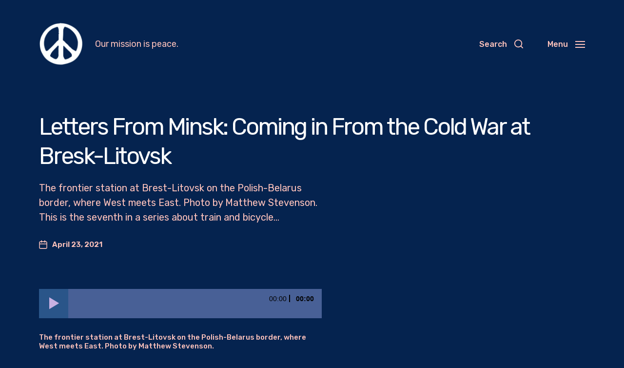

--- FILE ---
content_type: text/html; charset=UTF-8
request_url: https://www.pea.cx/2021/04/23/letters-from-minsk-coming-in-from-the-cold-war-at-bresk-litovsk-2/
body_size: 28906
content:
<!DOCTYPE html>

<html class="no-js" lang="en-US">

	<head>
<meta property="og:url" content="https://www.pea.cx"/>
<meta property="og:site_name" content=“Pea.cx - Peace“ >	
<meta property="og:title" content="Pea.cx - Peace"/>
<meta property="og:description" content=""/>
<meta name="description" content="">
<meta name="thumbnail" content=""/>
<meta property="og:image" content=""/>
<meta name="twitter:image" content=""/>
<meta property="og:type" content="website"/>
<meta name="twitter:card" content="summary_large_image"/>
<meta name="twitter:site" content=""/>
<meta property="twitter:title" name="twitter:title" content="Pea.cx - Peace"/>
<meta property="twitter:description" name="twitter:description" content=""/>
<meta content=““ name="keywords">

		

		
	
		
		    <link  rel="stylesheet" href="https://site-assets.fontawesome.com/releases/v6.1.1/css/all.css">

	<link rel="prefetch" href="https://www.pea.cx/page/2/" as="document">	
		
	<link rel="prefetch" href="https://www.pea.cx/page/3/" as="document">	
	
	<link rel="prefetch" href="https://www.pea.cx/page/4/" as="document">		
		
		
<meta http-equiv="content-type" content="text/html" charset="UTF-8" />
<meta name="viewport" content="width=device-width, initial-scale=1.0" />


		<title>Letters From Minsk: Coming in From the Cold War at Bresk-Litovsk &#8211; Peace</title>
<script>window.radiofree_analytics = {"tracker_url":"https:\/\/www.pea.cx\/wp-admin\/admin-ajax.php?action=radiofree_analytics_collect","post_id":27172,"use_cookie":1,"cookie_path":"\/","honor_dnt":true};</script><meta name='robots' content='max-image-preview:large' />
<link rel="alternate" type="application/rss+xml" title="Peace &raquo; Feed" href="https://www.pea.cx/feed/" />
<link rel="alternate" type="application/rss+xml" title="Peace &raquo; Comments Feed" href="https://www.pea.cx/comments/feed/" />
<link rel="alternate" title="oEmbed (JSON)" type="application/json+oembed" href="https://www.pea.cx/wp-json/oembed/1.0/embed?url=https%3A%2F%2Fwww.pea.cx%2F2021%2F04%2F23%2Fletters-from-minsk-coming-in-from-the-cold-war-at-bresk-litovsk-2%2F" />
<link rel="alternate" title="oEmbed (XML)" type="text/xml+oembed" href="https://www.pea.cx/wp-json/oembed/1.0/embed?url=https%3A%2F%2Fwww.pea.cx%2F2021%2F04%2F23%2Fletters-from-minsk-coming-in-from-the-cold-war-at-bresk-litovsk-2%2F&#038;format=xml" />
<style id='wp-img-auto-sizes-contain-inline-css' type='text/css'>
img:is([sizes=auto i],[sizes^="auto," i]){contain-intrinsic-size:3000px 1500px}
/*# sourceURL=wp-img-auto-sizes-contain-inline-css */
</style>
<style id='wp-emoji-styles-inline-css' type='text/css'>

	img.wp-smiley, img.emoji {
		display: inline !important;
		border: none !important;
		box-shadow: none !important;
		height: 1em !important;
		width: 1em !important;
		margin: 0 0.07em !important;
		vertical-align: -0.1em !important;
		background: none !important;
		padding: 0 !important;
	}
/*# sourceURL=wp-emoji-styles-inline-css */
</style>
<style id='wp-block-library-inline-css' type='text/css'>
:root{--wp-block-synced-color:#7a00df;--wp-block-synced-color--rgb:122,0,223;--wp-bound-block-color:var(--wp-block-synced-color);--wp-editor-canvas-background:#ddd;--wp-admin-theme-color:#007cba;--wp-admin-theme-color--rgb:0,124,186;--wp-admin-theme-color-darker-10:#006ba1;--wp-admin-theme-color-darker-10--rgb:0,107,160.5;--wp-admin-theme-color-darker-20:#005a87;--wp-admin-theme-color-darker-20--rgb:0,90,135;--wp-admin-border-width-focus:2px}@media (min-resolution:192dpi){:root{--wp-admin-border-width-focus:1.5px}}.wp-element-button{cursor:pointer}:root .has-very-light-gray-background-color{background-color:#eee}:root .has-very-dark-gray-background-color{background-color:#313131}:root .has-very-light-gray-color{color:#eee}:root .has-very-dark-gray-color{color:#313131}:root .has-vivid-green-cyan-to-vivid-cyan-blue-gradient-background{background:linear-gradient(135deg,#00d084,#0693e3)}:root .has-purple-crush-gradient-background{background:linear-gradient(135deg,#34e2e4,#4721fb 50%,#ab1dfe)}:root .has-hazy-dawn-gradient-background{background:linear-gradient(135deg,#faaca8,#dad0ec)}:root .has-subdued-olive-gradient-background{background:linear-gradient(135deg,#fafae1,#67a671)}:root .has-atomic-cream-gradient-background{background:linear-gradient(135deg,#fdd79a,#004a59)}:root .has-nightshade-gradient-background{background:linear-gradient(135deg,#330968,#31cdcf)}:root .has-midnight-gradient-background{background:linear-gradient(135deg,#020381,#2874fc)}:root{--wp--preset--font-size--normal:16px;--wp--preset--font-size--huge:42px}.has-regular-font-size{font-size:1em}.has-larger-font-size{font-size:2.625em}.has-normal-font-size{font-size:var(--wp--preset--font-size--normal)}.has-huge-font-size{font-size:var(--wp--preset--font-size--huge)}.has-text-align-center{text-align:center}.has-text-align-left{text-align:left}.has-text-align-right{text-align:right}.has-fit-text{white-space:nowrap!important}#end-resizable-editor-section{display:none}.aligncenter{clear:both}.items-justified-left{justify-content:flex-start}.items-justified-center{justify-content:center}.items-justified-right{justify-content:flex-end}.items-justified-space-between{justify-content:space-between}.screen-reader-text{border:0;clip-path:inset(50%);height:1px;margin:-1px;overflow:hidden;padding:0;position:absolute;width:1px;word-wrap:normal!important}.screen-reader-text:focus{background-color:#ddd;clip-path:none;color:#444;display:block;font-size:1em;height:auto;left:5px;line-height:normal;padding:15px 23px 14px;text-decoration:none;top:5px;width:auto;z-index:100000}html :where(.has-border-color){border-style:solid}html :where([style*=border-top-color]){border-top-style:solid}html :where([style*=border-right-color]){border-right-style:solid}html :where([style*=border-bottom-color]){border-bottom-style:solid}html :where([style*=border-left-color]){border-left-style:solid}html :where([style*=border-width]){border-style:solid}html :where([style*=border-top-width]){border-top-style:solid}html :where([style*=border-right-width]){border-right-style:solid}html :where([style*=border-bottom-width]){border-bottom-style:solid}html :where([style*=border-left-width]){border-left-style:solid}html :where(img[class*=wp-image-]){height:auto;max-width:100%}:where(figure){margin:0 0 1em}html :where(.is-position-sticky){--wp-admin--admin-bar--position-offset:var(--wp-admin--admin-bar--height,0px)}@media screen and (max-width:600px){html :where(.is-position-sticky){--wp-admin--admin-bar--position-offset:0px}}

/*# sourceURL=wp-block-library-inline-css */
</style><style id='global-styles-inline-css' type='text/css'>
:root{--wp--preset--aspect-ratio--square: 1;--wp--preset--aspect-ratio--4-3: 4/3;--wp--preset--aspect-ratio--3-4: 3/4;--wp--preset--aspect-ratio--3-2: 3/2;--wp--preset--aspect-ratio--2-3: 2/3;--wp--preset--aspect-ratio--16-9: 16/9;--wp--preset--aspect-ratio--9-16: 9/16;--wp--preset--color--black: #000000;--wp--preset--color--cyan-bluish-gray: #abb8c3;--wp--preset--color--white: #ffffff;--wp--preset--color--pale-pink: #f78da7;--wp--preset--color--vivid-red: #cf2e2e;--wp--preset--color--luminous-vivid-orange: #ff6900;--wp--preset--color--luminous-vivid-amber: #fcb900;--wp--preset--color--light-green-cyan: #7bdcb5;--wp--preset--color--vivid-green-cyan: #00d084;--wp--preset--color--pale-cyan-blue: #8ed1fc;--wp--preset--color--vivid-cyan-blue: #0693e3;--wp--preset--color--vivid-purple: #9b51e0;--wp--preset--color--accent: #ffc3bc;--wp--preset--color--primary: #ffc3bc;--wp--preset--color--headings: #ffffff;--wp--preset--color--buttons-background: #a0a0a0;--wp--preset--color--buttons-text: #05234f;--wp--preset--color--secondary: #ffc3bc;--wp--preset--color--border: #4f6483;--wp--preset--color--light-background: #2a4369;--wp--preset--color--login-screen-background: #bcc1ff;--wp--preset--color--background: #05234f;--wp--preset--gradient--vivid-cyan-blue-to-vivid-purple: linear-gradient(135deg,rgb(6,147,227) 0%,rgb(155,81,224) 100%);--wp--preset--gradient--light-green-cyan-to-vivid-green-cyan: linear-gradient(135deg,rgb(122,220,180) 0%,rgb(0,208,130) 100%);--wp--preset--gradient--luminous-vivid-amber-to-luminous-vivid-orange: linear-gradient(135deg,rgb(252,185,0) 0%,rgb(255,105,0) 100%);--wp--preset--gradient--luminous-vivid-orange-to-vivid-red: linear-gradient(135deg,rgb(255,105,0) 0%,rgb(207,46,46) 100%);--wp--preset--gradient--very-light-gray-to-cyan-bluish-gray: linear-gradient(135deg,rgb(238,238,238) 0%,rgb(169,184,195) 100%);--wp--preset--gradient--cool-to-warm-spectrum: linear-gradient(135deg,rgb(74,234,220) 0%,rgb(151,120,209) 20%,rgb(207,42,186) 40%,rgb(238,44,130) 60%,rgb(251,105,98) 80%,rgb(254,248,76) 100%);--wp--preset--gradient--blush-light-purple: linear-gradient(135deg,rgb(255,206,236) 0%,rgb(152,150,240) 100%);--wp--preset--gradient--blush-bordeaux: linear-gradient(135deg,rgb(254,205,165) 0%,rgb(254,45,45) 50%,rgb(107,0,62) 100%);--wp--preset--gradient--luminous-dusk: linear-gradient(135deg,rgb(255,203,112) 0%,rgb(199,81,192) 50%,rgb(65,88,208) 100%);--wp--preset--gradient--pale-ocean: linear-gradient(135deg,rgb(255,245,203) 0%,rgb(182,227,212) 50%,rgb(51,167,181) 100%);--wp--preset--gradient--electric-grass: linear-gradient(135deg,rgb(202,248,128) 0%,rgb(113,206,126) 100%);--wp--preset--gradient--midnight: linear-gradient(135deg,rgb(2,3,129) 0%,rgb(40,116,252) 100%);--wp--preset--font-size--small: 16px;--wp--preset--font-size--medium: 20px;--wp--preset--font-size--large: 24px;--wp--preset--font-size--x-large: 42px;--wp--preset--font-size--normal: 19px;--wp--preset--font-size--larger: 32px;--wp--preset--spacing--20: 0.44rem;--wp--preset--spacing--30: 0.67rem;--wp--preset--spacing--40: 1rem;--wp--preset--spacing--50: 1.5rem;--wp--preset--spacing--60: 2.25rem;--wp--preset--spacing--70: 3.38rem;--wp--preset--spacing--80: 5.06rem;--wp--preset--shadow--natural: 6px 6px 9px rgba(0, 0, 0, 0.2);--wp--preset--shadow--deep: 12px 12px 50px rgba(0, 0, 0, 0.4);--wp--preset--shadow--sharp: 6px 6px 0px rgba(0, 0, 0, 0.2);--wp--preset--shadow--outlined: 6px 6px 0px -3px rgb(255, 255, 255), 6px 6px rgb(0, 0, 0);--wp--preset--shadow--crisp: 6px 6px 0px rgb(0, 0, 0);}:where(.is-layout-flex){gap: 0.5em;}:where(.is-layout-grid){gap: 0.5em;}body .is-layout-flex{display: flex;}.is-layout-flex{flex-wrap: wrap;align-items: center;}.is-layout-flex > :is(*, div){margin: 0;}body .is-layout-grid{display: grid;}.is-layout-grid > :is(*, div){margin: 0;}:where(.wp-block-columns.is-layout-flex){gap: 2em;}:where(.wp-block-columns.is-layout-grid){gap: 2em;}:where(.wp-block-post-template.is-layout-flex){gap: 1.25em;}:where(.wp-block-post-template.is-layout-grid){gap: 1.25em;}.has-black-color{color: var(--wp--preset--color--black) !important;}.has-cyan-bluish-gray-color{color: var(--wp--preset--color--cyan-bluish-gray) !important;}.has-white-color{color: var(--wp--preset--color--white) !important;}.has-pale-pink-color{color: var(--wp--preset--color--pale-pink) !important;}.has-vivid-red-color{color: var(--wp--preset--color--vivid-red) !important;}.has-luminous-vivid-orange-color{color: var(--wp--preset--color--luminous-vivid-orange) !important;}.has-luminous-vivid-amber-color{color: var(--wp--preset--color--luminous-vivid-amber) !important;}.has-light-green-cyan-color{color: var(--wp--preset--color--light-green-cyan) !important;}.has-vivid-green-cyan-color{color: var(--wp--preset--color--vivid-green-cyan) !important;}.has-pale-cyan-blue-color{color: var(--wp--preset--color--pale-cyan-blue) !important;}.has-vivid-cyan-blue-color{color: var(--wp--preset--color--vivid-cyan-blue) !important;}.has-vivid-purple-color{color: var(--wp--preset--color--vivid-purple) !important;}.has-black-background-color{background-color: var(--wp--preset--color--black) !important;}.has-cyan-bluish-gray-background-color{background-color: var(--wp--preset--color--cyan-bluish-gray) !important;}.has-white-background-color{background-color: var(--wp--preset--color--white) !important;}.has-pale-pink-background-color{background-color: var(--wp--preset--color--pale-pink) !important;}.has-vivid-red-background-color{background-color: var(--wp--preset--color--vivid-red) !important;}.has-luminous-vivid-orange-background-color{background-color: var(--wp--preset--color--luminous-vivid-orange) !important;}.has-luminous-vivid-amber-background-color{background-color: var(--wp--preset--color--luminous-vivid-amber) !important;}.has-light-green-cyan-background-color{background-color: var(--wp--preset--color--light-green-cyan) !important;}.has-vivid-green-cyan-background-color{background-color: var(--wp--preset--color--vivid-green-cyan) !important;}.has-pale-cyan-blue-background-color{background-color: var(--wp--preset--color--pale-cyan-blue) !important;}.has-vivid-cyan-blue-background-color{background-color: var(--wp--preset--color--vivid-cyan-blue) !important;}.has-vivid-purple-background-color{background-color: var(--wp--preset--color--vivid-purple) !important;}.has-black-border-color{border-color: var(--wp--preset--color--black) !important;}.has-cyan-bluish-gray-border-color{border-color: var(--wp--preset--color--cyan-bluish-gray) !important;}.has-white-border-color{border-color: var(--wp--preset--color--white) !important;}.has-pale-pink-border-color{border-color: var(--wp--preset--color--pale-pink) !important;}.has-vivid-red-border-color{border-color: var(--wp--preset--color--vivid-red) !important;}.has-luminous-vivid-orange-border-color{border-color: var(--wp--preset--color--luminous-vivid-orange) !important;}.has-luminous-vivid-amber-border-color{border-color: var(--wp--preset--color--luminous-vivid-amber) !important;}.has-light-green-cyan-border-color{border-color: var(--wp--preset--color--light-green-cyan) !important;}.has-vivid-green-cyan-border-color{border-color: var(--wp--preset--color--vivid-green-cyan) !important;}.has-pale-cyan-blue-border-color{border-color: var(--wp--preset--color--pale-cyan-blue) !important;}.has-vivid-cyan-blue-border-color{border-color: var(--wp--preset--color--vivid-cyan-blue) !important;}.has-vivid-purple-border-color{border-color: var(--wp--preset--color--vivid-purple) !important;}.has-vivid-cyan-blue-to-vivid-purple-gradient-background{background: var(--wp--preset--gradient--vivid-cyan-blue-to-vivid-purple) !important;}.has-light-green-cyan-to-vivid-green-cyan-gradient-background{background: var(--wp--preset--gradient--light-green-cyan-to-vivid-green-cyan) !important;}.has-luminous-vivid-amber-to-luminous-vivid-orange-gradient-background{background: var(--wp--preset--gradient--luminous-vivid-amber-to-luminous-vivid-orange) !important;}.has-luminous-vivid-orange-to-vivid-red-gradient-background{background: var(--wp--preset--gradient--luminous-vivid-orange-to-vivid-red) !important;}.has-very-light-gray-to-cyan-bluish-gray-gradient-background{background: var(--wp--preset--gradient--very-light-gray-to-cyan-bluish-gray) !important;}.has-cool-to-warm-spectrum-gradient-background{background: var(--wp--preset--gradient--cool-to-warm-spectrum) !important;}.has-blush-light-purple-gradient-background{background: var(--wp--preset--gradient--blush-light-purple) !important;}.has-blush-bordeaux-gradient-background{background: var(--wp--preset--gradient--blush-bordeaux) !important;}.has-luminous-dusk-gradient-background{background: var(--wp--preset--gradient--luminous-dusk) !important;}.has-pale-ocean-gradient-background{background: var(--wp--preset--gradient--pale-ocean) !important;}.has-electric-grass-gradient-background{background: var(--wp--preset--gradient--electric-grass) !important;}.has-midnight-gradient-background{background: var(--wp--preset--gradient--midnight) !important;}.has-small-font-size{font-size: var(--wp--preset--font-size--small) !important;}.has-medium-font-size{font-size: var(--wp--preset--font-size--medium) !important;}.has-large-font-size{font-size: var(--wp--preset--font-size--large) !important;}.has-x-large-font-size{font-size: var(--wp--preset--font-size--x-large) !important;}
/*# sourceURL=global-styles-inline-css */
</style>

<style id='classic-theme-styles-inline-css' type='text/css'>
/*! This file is auto-generated */
.wp-block-button__link{color:#fff;background-color:#32373c;border-radius:9999px;box-shadow:none;text-decoration:none;padding:calc(.667em + 2px) calc(1.333em + 2px);font-size:1.125em}.wp-block-file__button{background:#32373c;color:#fff;text-decoration:none}
/*# sourceURL=/wp-includes/css/classic-themes.min.css */
</style>
<link rel='stylesheet' id='radiofree-google-fonts-css' href='//fonts.googleapis.com/css?family=Rubik%3A400%2C700%2C400italic%2C700italic%2C100%2C100italic%7CRubik%3A400%2C500%2C600%2C700%2C400italic%2C700italic&#038;ver=1' type='text/css' media='all' />
<link rel='stylesheet' id='radiofree-style-css' href='https://www.pea.cx/wp-content/themes/radiofree/style.css?ver=2.0.3' type='text/css' media='all' />
<style id='radiofree-style-inline-css' type='text/css'>
:root{--body-font:Rubik,-apple-system,BlinkMacSystemFont,'Helvetica Neue',Helvetica,sans-serif;--headings-font:Rubik,-apple-system,BlinkMacSystemFont,'Helvetica Neue',Helvetica,sans-serif;--headings-weight:100;--headings-spacing:-0.0625em;--background-color:#05234f;--primary-color:#ffc3bc;--headings-color:#ffffff;--buttons-background-color:#a0a0a0;--secondary-color:#ffc3bc;--accent-color:#ffc3bc;--border-color:#4f6483;--light-background-color:#2a4369}body,.ff-body{font-family:Rubik,-apple-system,BlinkMacSystemFont,'Helvetica Neue',Helvetica,sans-serif}h1,h2,h3,h4,h5,h6,.faux-heading,.ff-headings{font-family:Rubik,-apple-system,BlinkMacSystemFont,'Helvetica Neue',Helvetica,sans-serif}h1,h2,h3,h4,h5,h6,.faux-heading,.fw-headings{font-weight:100}h1,h2,h3,h4,h5,h6,.faux-heading,.ls-headings{letter-spacing:-0.0625em}.bg-body-background,.bg-body-background-hover:hover,:root .has-background-background-color,body,:root body.custom-background,.menu-modal,.header-inner.is-sticky{background-color:#05234f}@supports ( color:color( display-p3 0 0 0 / 1 ) ){.bg-body-background,.bg-body-background-hover:hover,:root .has-background-background-color,body,:root body.custom-background,.menu-modal,.header-inner.is-sticky{background-color:color( display-p3 0.02 0.137 0.31 / 1 )}}.border-color-body-background,.border-color-body-background-hover:hover{border-color:#05234f}@supports ( color:color( display-p3 0 0 0 / 1 ) ){.border-color-body-background,.border-color-body-background-hover:hover{border-color:color( display-p3 0.02 0.137 0.31 / 1 )}}#pagination .loader.same-primary-border-color{border-top-color:#05234f}@supports ( color:color( display-p3 0 0 0 / 1 ) ){#pagination .loader.same-primary-border-color{border-top-color:color( display-p3 0.02 0.137 0.31 / 1 )}}.color-body-background,.color-body-background-hover:hover,:root .has-background-color,button,.button,.faux-button,.wp-block-button__link,:root .wp-block-file a.wp-block-file__button,input[type='button'],input[type='reset'],input[type='submit']{color:#05234f}@supports ( color:color( display-p3 0 0 0 / 1 ) ){.color-body-background,.color-body-background-hover:hover,:root .has-background-color,button,.button,.faux-button,.wp-block-button__link,:root .wp-block-file a.wp-block-file__button,input[type='button'],input[type='reset'],input[type='submit']{color:color( display-p3 0.02 0.137 0.31 / 1 )}}.fill-children-body-background,.fill-children-body-background *{fill:#05234f}@supports ( color:color( display-p3 0 0 0 / 1 ) ){.fill-children-body-background,.fill-children-body-background *{fill:color( display-p3 0.02 0.137 0.31 / 1 )}}.bg-primary,.bg-primary-hover:hover,:root .has-primary-background-color{background-color:#ffc3bc}@supports ( color:color( display-p3 0 0 0 / 1 ) ){.bg-primary,.bg-primary-hover:hover,:root .has-primary-background-color{background-color:color( display-p3 1 0.765 0.737 / 1 )}}.border-color-primary,.border-color-primary-hover:hover{border-color:#ffc3bc}@supports ( color:color( display-p3 0 0 0 / 1 ) ){.border-color-primary,.border-color-primary-hover:hover{border-color:color( display-p3 1 0.765 0.737 / 1 )}}.color-primary,.color-primary-hover:hover,:root .has-primary-color,body,.main-menu-alt ul li{color:#ffc3bc}@supports ( color:color( display-p3 0 0 0 / 1 ) ){.color-primary,.color-primary-hover:hover,:root .has-primary-color,body,.main-menu-alt ul li{color:color( display-p3 1 0.765 0.737 / 1 )}}.fill-children-primary,.fill-children-primary *{fill:#ffc3bc}@supports ( color:color( display-p3 0 0 0 / 1 ) ){.fill-children-primary,.fill-children-primary *{fill:color( display-p3 1 0.765 0.737 / 1 )}}h1,h2,h3,h4,h5,h6,.faux-heading{color:#ffffff}@supports ( color:color( display-p3 0 0 0 / 1 ) ){h1,h2,h3,h4,h5,h6,.faux-heading{color:color( display-p3 1 1 1 / 1 )}}.bg-secondary,.bg-secondary-hover:hover,:root .has-secondary-background-color{background-color:#ffc3bc}@supports ( color:color( display-p3 0 0 0 / 1 ) ){.bg-secondary,.bg-secondary-hover:hover,:root .has-secondary-background-color{background-color:color( display-p3 1 0.765 0.737 / 1 )}}.border-color-secondary,.border-color-secondary-hover:hover{border-color:#ffc3bc}@supports ( color:color( display-p3 0 0 0 / 1 ) ){.border-color-secondary,.border-color-secondary-hover:hover{border-color:color( display-p3 1 0.765 0.737 / 1 )}}.color-secondary,.color-secondary-hover:hover,:root .has-secondary-color,.wp-block-latest-comments time,.wp-block-latest-posts time{color:#ffc3bc}@supports ( color:color( display-p3 0 0 0 / 1 ) ){.color-secondary,.color-secondary-hover:hover,:root .has-secondary-color,.wp-block-latest-comments time,.wp-block-latest-posts time{color:color( display-p3 1 0.765 0.737 / 1 )}}::-webkit-input-placeholder{color:#ffc3bc}@supports ( color:color( display-p3 0 0 0 / 1 ) ){::-webkit-input-placeholder{color:color( display-p3 1 0.765 0.737 / 1 )}}::-moz-placeholder{color:#ffc3bc}@supports ( color:color( display-p3 0 0 0 / 1 ) ){::-moz-placeholder{color:color( display-p3 1 0.765 0.737 / 1 )}}:-moz-placeholder{color:#ffc3bc}@supports ( color:color( display-p3 0 0 0 / 1 ) ){:-moz-placeholder{color:color( display-p3 1 0.765 0.737 / 1 )}}:-ms-input-placeholder{color:#ffc3bc}@supports ( color:color( display-p3 0 0 0 / 1 ) ){:-ms-input-placeholder{color:color( display-p3 1 0.765 0.737 / 1 )}}::placeholder{color:#ffc3bc}@supports ( color:color( display-p3 0 0 0 / 1 ) ){::placeholder{color:color( display-p3 1 0.765 0.737 / 1 )}}.fill-children-secondary,.fill-children-secondary *{fill:#ffc3bc}@supports ( color:color( display-p3 0 0 0 / 1 ) ){.fill-children-secondary,.fill-children-secondary *{fill:color( display-p3 1 0.765 0.737 / 1 )}}.bg-accent,.bg-accent-hover:hover,:root .has-accent-background-color,button,.button,.faux-button,.wp-block-button__link,:root .wp-block-file a.wp-block-file__button,input[type='button'],input[type='reset'],input[type='submit']{background-color:#ffc3bc}@supports ( color:color( display-p3 0 0 0 / 1 ) ){.bg-accent,.bg-accent-hover:hover,:root .has-accent-background-color,button,.button,.faux-button,.wp-block-button__link,:root .wp-block-file a.wp-block-file__button,input[type='button'],input[type='reset'],input[type='submit']{background-color:color( display-p3 1 0.765 0.737 / 1 )}}.border-color-accent,.border-color-accent-hover:hover,blockquote{border-color:#ffc3bc}@supports ( color:color( display-p3 0 0 0 / 1 ) ){.border-color-accent,.border-color-accent-hover:hover,blockquote{border-color:color( display-p3 1 0.765 0.737 / 1 )}}.color-accent,.color-accent-hover:hover,:root .has-accent-color,a,.is-style-outline .wp-block-button__link:not(.has-text-color),.wp-block-button__link.is-style-outline{color:#ffc3bc}@supports ( color:color( display-p3 0 0 0 / 1 ) ){.color-accent,.color-accent-hover:hover,:root .has-accent-color,a,.is-style-outline .wp-block-button__link:not(.has-text-color),.wp-block-button__link.is-style-outline{color:color( display-p3 1 0.765 0.737 / 1 )}}.fill-children-accent,.fill-children-accent *{fill:#ffc3bc}@supports ( color:color( display-p3 0 0 0 / 1 ) ){.fill-children-accent,.fill-children-accent *{fill:color( display-p3 1 0.765 0.737 / 1 )}}button,.button,.faux-button,.wp-block-button__link,:root .wp-block-file a.wp-block-file__button,input[type='button'],input[type='reset'],input[type='submit'],:root .has-buttons-background-background-color{background-color:#a0a0a0}@supports ( color:color( display-p3 0 0 0 / 1 ) ){button,.button,.faux-button,.wp-block-button__link,:root .wp-block-file a.wp-block-file__button,input[type='button'],input[type='reset'],input[type='submit'],:root .has-buttons-background-background-color{background-color:color( display-p3 0.627 0.627 0.627 / 1 )}}:root .has-buttons-background-color,.is-style-outline .wp-block-button__link:not(.has-text-color),.wp-block-button__link.is-style-outline{color:#a0a0a0}@supports ( color:color( display-p3 0 0 0 / 1 ) ){:root .has-buttons-background-color,.is-style-outline .wp-block-button__link:not(.has-text-color),.wp-block-button__link.is-style-outline{color:color( display-p3 0.627 0.627 0.627 / 1 )}}.bg-border,.bg-border-hover:hover,:root .has-border-background-color,caption{background-color:#4f6483}@supports ( color:color( display-p3 0 0 0 / 1 ) ){.bg-border,.bg-border-hover:hover,:root .has-border-background-color,caption{background-color:color( display-p3 0.31 0.392 0.514 / 1 )}}.border-color-border,.border-color-border-hover:hover,pre,th,td,input,textarea,fieldset,.main-menu li,button.sub-menu-toggle,.wp-block-latest-posts.is-grid li,.wp-block-calendar,.footer-menu li,.comment .comment,.post-navigation,.related-posts,.widget,.select2-container .select2-selection--single{border-color:#4f6483}@supports ( color:color( display-p3 0 0 0 / 1 ) ){.border-color-border,.border-color-border-hover:hover,pre,th,td,input,textarea,fieldset,.main-menu li,button.sub-menu-toggle,.wp-block-latest-posts.is-grid li,.wp-block-calendar,.footer-menu li,.comment .comment,.post-navigation,.related-posts,.widget,.select2-container .select2-selection--single{border-color:color( display-p3 0.31 0.392 0.514 / 1 )}}.color-border,.color-border-hover:hover,:root .has-border-color,hr{color:#4f6483}@supports ( color:color( display-p3 0 0 0 / 1 ) ){.color-border,.color-border-hover:hover,:root .has-border-color,hr{color:color( display-p3 0.31 0.392 0.514 / 1 )}}.fill-children-border,.fill-children-border *{fill:#4f6483}@supports ( color:color( display-p3 0 0 0 / 1 ) ){.fill-children-border,.fill-children-border *{fill:color( display-p3 0.31 0.392 0.514 / 1 )}}.bg-light-background,.bg-light-background-hover:hover,:root .has-light-background-background-color,code,kbd,samp,table.is-style-stripes tr:nth-child( odd ){background-color:#2a4369}@supports ( color:color( display-p3 0 0 0 / 1 ) ){.bg-light-background,.bg-light-background-hover:hover,:root .has-light-background-background-color,code,kbd,samp,table.is-style-stripes tr:nth-child( odd ){background-color:color( display-p3 0.165 0.263 0.412 / 1 )}}.border-color-light-background,.border-color-light-background-hover:hover{border-color:#2a4369}@supports ( color:color( display-p3 0 0 0 / 1 ) ){.border-color-light-background,.border-color-light-background-hover:hover{border-color:color( display-p3 0.165 0.263 0.412 / 1 )}}.color-light-background,.color-light-background-hover:hover,:root .has-light-background-color,.main-menu-alt ul{color:#2a4369}@supports ( color:color( display-p3 0 0 0 / 1 ) ){.color-light-background,.color-light-background-hover:hover,:root .has-light-background-color,.main-menu-alt ul{color:color( display-p3 0.165 0.263 0.412 / 1 )}}.fill-children-light-background,.fill-children-light-background *{fill:#2a4369}@supports ( color:color( display-p3 0 0 0 / 1 ) ){.fill-children-light-background,.fill-children-light-background *{fill:color( display-p3 0.165 0.263 0.412 / 1 )}}
/*# sourceURL=radiofree-style-inline-css */
</style>
<link rel='stylesheet' id='radiofree-print-styles-css' href='https://www.pea.cx/wp-content/themes/radiofree/assets/css/print.css?ver=2.0.3' type='text/css' media='print' />
<link rel='stylesheet' id='dashicons-css' href='https://www.pea.cx/wp-includes/css/dashicons.min.css?ver=6.9' type='text/css' media='all' />
<link rel='stylesheet' id='ap_grid_css-css' href='https://www.pea.cx/wp-content/themes/radiofree/assets/css/ap_grid.css?ver=6.9' type='text/css' media='all' />
<link rel='stylesheet' id='mediaelement-css' href='https://www.pea.cx/wp-includes/js/mediaelement/mediaelementplayer-legacy.min.css?ver=4.2.17' type='text/css' media='all' />
<link rel='stylesheet' id='wp-mediaelement-css' href='https://www.pea.cx/wp-includes/js/mediaelement/wp-mediaelement.min.css?ver=6.9' type='text/css' media='all' />
<link rel='stylesheet' id='owl-carousel-css' href='https://www.pea.cx/wp-content/themes/radiofree/assets/css/owl.carousel.min.css?ver=6.9' type='text/css' media='all' />
<script type="text/javascript" src="https://www.pea.cx/wp-includes/js/jquery/jquery.min.js?ver=3.7.1" id="jquery-core-js"></script>
<script type="text/javascript" src="https://www.pea.cx/wp-includes/js/jquery/jquery-migrate.min.js?ver=3.4.1" id="jquery-migrate-js"></script>
<script type="text/javascript" src="https://www.pea.cx/wp-includes/js/imagesloaded.min.js?ver=5.0.0" id="imagesloaded-js"></script>
<script type="text/javascript" src="https://www.pea.cx/wp-content/themes/radiofree/assets/js/modernizr-touchevents.min.js?ver=3.6.0" id="radiofree-modernizr-js"></script>
<script type="text/javascript" id="radiofree-construct-js-extra">
/* <![CDATA[ */
var radiofree_ajax_load_more = {"ajaxurl":"https://www.pea.cx/wp-admin/admin-ajax.php"};
//# sourceURL=radiofree-construct-js-extra
/* ]]> */
</script>
<script type="text/javascript" src="https://www.pea.cx/wp-content/themes/radiofree/assets/js/construct.js?ver=2.0.3" id="radiofree-construct-js"></script>
<script type="text/javascript" id="ap_grid_js-js-extra">
/* <![CDATA[ */
var ap_grid_js = {"ajax_url":"https://www.pea.cx/wp-admin/admin-ajax.php"};
//# sourceURL=ap_grid_js-js-extra
/* ]]> */
</script>
<script type="text/javascript" src="https://www.pea.cx/wp-content/themes/radiofree/assets/js/ap_grid.js?ver=6.9" id="ap_grid_js-js"></script>
<script type="text/javascript" id="mediaelement-core-js-before">
/* <![CDATA[ */
var mejsL10n = {"language":"en","strings":{"mejs.download-file":"Download File","mejs.install-flash":"You are using a browser that does not have Flash player enabled or installed. Please turn on your Flash player plugin or download the latest version from https://get.adobe.com/flashplayer/","mejs.fullscreen":"Fullscreen","mejs.play":"Play","mejs.pause":"Pause","mejs.time-slider":"Time Slider","mejs.time-help-text":"Use Left/Right Arrow keys to advance one second, Up/Down arrows to advance ten seconds.","mejs.live-broadcast":"Live Broadcast","mejs.volume-help-text":"Use Up/Down Arrow keys to increase or decrease volume.","mejs.unmute":"Unmute","mejs.mute":"Mute","mejs.volume-slider":"Volume Slider","mejs.video-player":"Video Player","mejs.audio-player":"Audio Player","mejs.captions-subtitles":"Captions/Subtitles","mejs.captions-chapters":"Chapters","mejs.none":"None","mejs.afrikaans":"Afrikaans","mejs.albanian":"Albanian","mejs.arabic":"Arabic","mejs.belarusian":"Belarusian","mejs.bulgarian":"Bulgarian","mejs.catalan":"Catalan","mejs.chinese":"Chinese","mejs.chinese-simplified":"Chinese (Simplified)","mejs.chinese-traditional":"Chinese (Traditional)","mejs.croatian":"Croatian","mejs.czech":"Czech","mejs.danish":"Danish","mejs.dutch":"Dutch","mejs.english":"English","mejs.estonian":"Estonian","mejs.filipino":"Filipino","mejs.finnish":"Finnish","mejs.french":"French","mejs.galician":"Galician","mejs.german":"German","mejs.greek":"Greek","mejs.haitian-creole":"Haitian Creole","mejs.hebrew":"Hebrew","mejs.hindi":"Hindi","mejs.hungarian":"Hungarian","mejs.icelandic":"Icelandic","mejs.indonesian":"Indonesian","mejs.irish":"Irish","mejs.italian":"Italian","mejs.japanese":"Japanese","mejs.korean":"Korean","mejs.latvian":"Latvian","mejs.lithuanian":"Lithuanian","mejs.macedonian":"Macedonian","mejs.malay":"Malay","mejs.maltese":"Maltese","mejs.norwegian":"Norwegian","mejs.persian":"Persian","mejs.polish":"Polish","mejs.portuguese":"Portuguese","mejs.romanian":"Romanian","mejs.russian":"Russian","mejs.serbian":"Serbian","mejs.slovak":"Slovak","mejs.slovenian":"Slovenian","mejs.spanish":"Spanish","mejs.swahili":"Swahili","mejs.swedish":"Swedish","mejs.tagalog":"Tagalog","mejs.thai":"Thai","mejs.turkish":"Turkish","mejs.ukrainian":"Ukrainian","mejs.vietnamese":"Vietnamese","mejs.welsh":"Welsh","mejs.yiddish":"Yiddish"}};
//# sourceURL=mediaelement-core-js-before
/* ]]> */
</script>
<script type="text/javascript" src="https://www.pea.cx/wp-includes/js/mediaelement/mediaelement-and-player.min.js?ver=4.2.17" id="mediaelement-core-js"></script>
<script type="text/javascript" src="https://www.pea.cx/wp-includes/js/mediaelement/mediaelement-migrate.min.js?ver=6.9" id="mediaelement-migrate-js"></script>
<script type="text/javascript" id="mediaelement-js-extra">
/* <![CDATA[ */
var _wpmejsSettings = {"pluginPath":"/wp-includes/js/mediaelement/","classPrefix":"mejs-","stretching":"responsive","audioShortcodeLibrary":"mediaelement","videoShortcodeLibrary":"mediaelement"};
//# sourceURL=mediaelement-js-extra
/* ]]> */
</script>
<script type="text/javascript" src="https://www.pea.cx/wp-includes/js/mediaelement/wp-mediaelement.min.js?ver=6.9" id="wp-mediaelement-js"></script>
<script type="text/javascript" src="https://www.pea.cx/wp-content/themes/radiofree/js/app.js?ver=6.9" id="app-js"></script>
<script type="text/javascript" src="https://www.pea.cx/wp-content/themes/radiofree/assets/js/owl.carousel.min.js?ver=2.0.3" id="owl-carousel-js"></script>
<link rel="https://api.w.org/" href="https://www.pea.cx/wp-json/" /><link rel="alternate" title="JSON" type="application/json" href="https://www.pea.cx/wp-json/wp/v2/posts/27172" /><link rel="EditURI" type="application/rsd+xml" title="RSD" href="https://www.pea.cx/xmlrpc.php?rsd" />
<meta name="generator" content="WordPress 6.9" />
<link rel="canonical" href="https://www.pea.cx/2021/04/23/letters-from-minsk-coming-in-from-the-cold-war-at-bresk-litovsk-2/" />
<link rel='shortlink' href='https://www.pea.cx/?p=27172' />
			<script>document.documentElement.className = document.documentElement.className.replace( 'no-js', 'js' );</script>
			<style type="text/css" id="custom-background-css">
body.custom-background { background-color: #05234f; }
</style>
			<style type="text/css" id="wp-custom-css">
			.site-title {
    font-size: 9.2rem;
}		</style>
		
	<link rel='stylesheet' id='buttons-css' href='https://www.pea.cx/wp-includes/css/buttons.min.css?ver=6.9' type='text/css' media='all' />
</head>

	<body class="wp-singular post-template-default single single-post postid-27172 single-format-standard custom-background wp-custom-logo wp-theme-radiofree pagination-type-button has-sticky-header missing-post-thumbnail has-single-pagination not-showing-comments">

		
		<a class="skip-link faux-button" href="#site-content">Skip to the content</a>

		
			<header id="site-header">

				
				<div class="header-inner stick-me">

					<div class="section-inner">

						<div class="header-titles">

															<div class="site-logo faux-heading">
		<a href="https://www.pea.cx/" rel="home" class="custom-logo-link custom-logo">
			<img src="https://www.pea.cx/wp-content/uploads/2021/02/peace-logowhite.png" width="1500" height="1500"  />
		</a>

		<span class="screen-reader-text">Peace</span></div>
							
															<div class="site-description">Our mission is peace.</div>
							
						</div><!-- .header-titles -->

						<div class="header-navigation-wrapper">

							
							<div class="main-menu-alt-container hide-js">

								<ul class="main-menu-alt dropdown-menu reset-list-style">
																	</ul><!-- .main-menu-alt -->

							</div><!-- .main-menu-alt-container -->

							<div class="header-toggles hide-no-js">

								
									<a href="#" class="toggle search-toggle" data-toggle-target=".search-modal" data-toggle-screen-lock="true" data-toggle-body-class="showing-search-modal" data-set-focus=".search-modal .search-field" aria-pressed="false">
										<div class="toggle-text">
											Search										</div>
										<svg class="svg-icon" aria-hidden="true" role="img" focusable="false" xmlns="http://www.w3.org/2000/svg" width="20" height="20" viewBox="0 0 20 20"><path fill="" d="M1148.0319,95.6176858 L1151.70711,99.2928932 C1152.09763,99.6834175 1152.09763,100.316582 1151.70711,100.707107 C1151.31658,101.097631 1150.68342,101.097631 1150.29289,100.707107 L1146.61769,97.0318993 C1145.07801,98.2635271 1143.12501,99 1141,99 C1136.02944,99 1132,94.9705627 1132,90 C1132,85.0294372 1136.02944,81 1141,81 C1145.97056,81 1150,85.0294372 1150,90 C1150,92.1250137 1149.26353,94.078015 1148.0319,95.6176858 Z M1146.04139,94.8563911 C1147.25418,93.5976949 1148,91.8859456 1148,90 C1148,86.1340067 1144.86599,83 1141,83 C1137.13401,83 1134,86.1340067 1134,90 C1134,93.8659933 1137.13401,97 1141,97 C1142.88595,97 1144.59769,96.2541764 1145.85639,95.0413859 C1145.88271,95.0071586 1145.91154,94.9742441 1145.94289,94.9428932 C1145.97424,94.9115423 1146.00716,94.8827083 1146.04139,94.8563911 Z" transform="translate(-1132 -81)" /></svg>									</a><!-- .search-toggle -->

								
								<a href="#" class="toggle nav-toggle" data-toggle-target=".menu-modal" data-toggle-screen-lock="true" data-toggle-body-class="showing-menu-modal" aria-pressed="false" data-set-focus=".menu-modal">
									<div class="toggle-text">
										Menu									</div>
									<div class="bars">
										<div class="bar"></div>
										<div class="bar"></div>
										<div class="bar"></div>
									</div><!-- .bars -->
								</a><!-- .nav-toggle -->

								
							</div><!-- .header-toggles -->

							
						</div><!-- .header-navigation-wrapper -->

					</div><!-- .section-inner -->

				</div><!-- .header-inner -->

				<div class="search-modal cover-modal" data-modal-target-string=".search-modal" aria-expanded="false">

	<div class="search-modal-inner modal-inner bg-body-background">

		<div class="section-inner">

			
			<form role="search" method="get" class="modal-search-form" action="https://www.pea.cx/">
				<label class="screen-reader-text" for="search-form-696bef1428572">
					Search for:				</label>
				<input type="search" id="search-form-696bef1428572" class="search-field" placeholder="Search for&hellip;" value="" name="s" />
				<button type="submit" class="search-submit">Search</button>
			</form><!-- .search-form -->

			<a href="#" class="toggle search-untoggle fill-children-primary" data-toggle-target=".search-modal" data-toggle-screen-lock="true" data-toggle-body-class="showing-search-modal" data-set-focus="#site-header .search-toggle">
				<span class="screen-reader-text">Close search</span>
				<svg class="svg-icon" aria-hidden="true" role="img" focusable="false" xmlns="http://www.w3.org/2000/svg" width="16" height="16" viewBox="0 0 16 16"><polygon fill="" fill-rule="evenodd" points="6.852 7.649 .399 1.195 1.445 .149 7.899 6.602 14.352 .149 15.399 1.195 8.945 7.649 15.399 14.102 14.352 15.149 7.899 8.695 1.445 15.149 .399 14.102" /></svg>			</a><!-- .search-toggle -->

		</div><!-- .section-inner -->

	</div><!-- .search-modal-inner -->

</div><!-- .menu-modal -->

				
			</header><!-- #site-header -->
			<style>
			body .wp-audio-player .mejs-controls .mejs-play > button:before, body .wp-block-audio .mejs-controls .mejs-play > button:before{
				color:#c9b1e2!important;
			}
			.wp-block-audio .mejs-button.mejs-playpause-button, .wp-audio-player .mejs-button.mejs-playpause-button {
				background:#2a5589!important;
			}
			
			.mejs-container * {
				color:#000000!important;
			}
			.mejs-controls .mejs-horizontal-volume-slider .mejs-horizontal-volume-total, .mejs-controls .mejs-time-rail .mejs-time-total {
				background:#13317c!important;
			}
			.wp-block-audio .mejs-controls .mejs-time-rail .mejs-time-total > .mejs-time-current, .wp-audio-player .mejs-controls .mejs-time-rail .mejs-time-total > .mejs-time-current {
				background:#1e1caf!important;
			}
			.wp-block-audio .mejs-controls .mejs-time-rail .mejs-time-total, .wp-block-audio .mejs-controls .mejs-time-rail .mejs-time-total > .mejs-time-loaded, .wp-block-audio .mejs-controls .mejs-time-rail .mejs-time-total > .mejs-time-beffuering, .wp-block-audio .mejs-controls .mejs-time-rail .mejs-time-total > .mejs-time-current, .wp-block-audio .mejs-controls .mejs-time-rail .mejs-time-total > .mejs-time-hovered, .wp-block-audio .mejs-controls .mejs-time-rail .mejs-time-total > .mejs-time-buffering, .wp-audio-player .mejs-controls .mejs-time-rail .mejs-time-total, .wp-audio-player .mejs-controls .mejs-time-rail .mejs-time-total > .mejs-time-loaded, .wp-audio-player .mejs-controls .mejs-time-rail .mejs-time-total > .mejs-time-beffuering, .wp-audio-player .mejs-controls .mejs-time-rail .mejs-time-total > .mejs-time-current, .wp-audio-player .mejs-controls .mejs-time-rail .mejs-time-total > .mejs-time-hovered, .wp-audio-player .mejs-controls .mejs-time-rail .mejs-time-total > .mejs-time-buffering {
				background:#486096!important;
			}	
			.wp-block-audio .mejs-container, .ap-single-post .wp-audio-player .mejs-container {
				box-shadow: 0px 0px 0px 0px !important;
			}			
			.ap-print-btn {
				background:#0475e5!important;
				color:#ffffff!important;
			}
			.popuptext {
				background:#1d497f!important;
				color:!important;				
			}
			
			.plyr__control--overlaid {
				background:!important;
			}
			.plyr--full-ui input[type=range] {
				color:!important;
			}
			.plyr--video .plyr__control.plyr__tab-focus, .plyr--video .plyr__control:hover, .plyr--video .plyr__control[aria-expanded=true] {
				background:!important;
			}

			</style>
			<div class="menu-modal cover-modal" data-modal-target-string=".menu-modal" aria-expanded="false">

	<div class="menu-modal-inner modal-inner bg-body-background">

		<div class="menu-wrapper section-inner">

			<div class="menu-top">

				<div class="menu-modal-toggles header-toggles">

					<a href="#" class="toggle nav-toggle nav-untoggle" data-toggle-target=".menu-modal" data-toggle-screen-lock="true" data-toggle-body-class="showing-menu-modal" aria-pressed="false" data-set-focus="#site-header .nav-toggle">
						<div class="toggle-text">
							Close						</div>
						<div class="bars">
							<div class="bar"></div>
							<div class="bar"></div>
							<div class="bar"></div>
						</div><!-- .bars -->
					</a><!-- .nav-toggle -->

				</div><!-- .menu-modal-toggles -->

				
				<ul class="main-menu reset-list-style">
									</ul><!-- .main-menu -->

				
			</div><!-- .menu-top -->

			<div class="menu-bottom">

				
				<p class="menu-copyright">&copy; 2026 <a href="https://www.pea.cx">Peace</a></p>

				
			</div><!-- .menu-bottom -->

		</div><!-- .menu-wrapper -->

	</div><!-- .menu-modal-inner -->

</div><!-- .menu-modal -->
		
<div class="wdg-top"></div>
<main id="site-content">

	<article class="section-inner post-27172 post type-post status-publish format-standard hentry category-articles-2015 category-news" id="post-27172">

	<header class="entry-header">

	<h1 class="entry-title">Letters From Minsk: Coming in From the Cold War at Bresk-Litovsk</h1>
		<div class="intro-text section-inner thin max-percentage">
			<p>The frontier station at Brest-Litovsk on the Polish-Belarus border, where West meets East. Photo by Matthew Stevenson. This is the seventh in a series about train and bicycle…</p>
		</div>

		
		<div class="post-meta-wrapper post-meta-single post-meta-single-top">
			<ul class="post-meta color-accent">

											<li class="post-date">
								<a class="meta-wrapper" href="https://www.pea.cx/2021/04/23/letters-from-minsk-coming-in-from-the-cold-war-at-bresk-litovsk-2/">
									<span class="meta-icon">
										<span class="screen-reader-text">Post date</span>
										<svg class="svg-icon" aria-hidden="true" role="img" focusable="false" xmlns="http://www.w3.org/2000/svg" width="18" height="19" viewBox="0 0 18 19"><path fill="" d="M4.60069444,4.09375 L3.25,4.09375 C2.47334957,4.09375 1.84375,4.72334957 1.84375,5.5 L1.84375,7.26736111 L16.15625,7.26736111 L16.15625,5.5 C16.15625,4.72334957 15.5266504,4.09375 14.75,4.09375 L13.3993056,4.09375 L13.3993056,4.55555556 C13.3993056,5.02154581 13.0215458,5.39930556 12.5555556,5.39930556 C12.0895653,5.39930556 11.7118056,5.02154581 11.7118056,4.55555556 L11.7118056,4.09375 L6.28819444,4.09375 L6.28819444,4.55555556 C6.28819444,5.02154581 5.9104347,5.39930556 5.44444444,5.39930556 C4.97845419,5.39930556 4.60069444,5.02154581 4.60069444,4.55555556 L4.60069444,4.09375 Z M6.28819444,2.40625 L11.7118056,2.40625 L11.7118056,1 C11.7118056,0.534009742 12.0895653,0.15625 12.5555556,0.15625 C13.0215458,0.15625 13.3993056,0.534009742 13.3993056,1 L13.3993056,2.40625 L14.75,2.40625 C16.4586309,2.40625 17.84375,3.79136906 17.84375,5.5 L17.84375,15.875 C17.84375,17.5836309 16.4586309,18.96875 14.75,18.96875 L3.25,18.96875 C1.54136906,18.96875 0.15625,17.5836309 0.15625,15.875 L0.15625,5.5 C0.15625,3.79136906 1.54136906,2.40625 3.25,2.40625 L4.60069444,2.40625 L4.60069444,1 C4.60069444,0.534009742 4.97845419,0.15625 5.44444444,0.15625 C5.9104347,0.15625 6.28819444,0.534009742 6.28819444,1 L6.28819444,2.40625 Z M1.84375,8.95486111 L1.84375,15.875 C1.84375,16.6516504 2.47334957,17.28125 3.25,17.28125 L14.75,17.28125 C15.5266504,17.28125 16.15625,16.6516504 16.15625,15.875 L16.15625,8.95486111 L1.84375,8.95486111 Z" /></svg>									</span>
									<span class="meta-text">
										April 23, 2021									</span>
								</a>
							</li>
							
			</ul>
		</div>

		
</header><!-- .entry-header -->

	
	<div class="post-inner" id="post-inner">

		<div class="entry-content">
			
	<figure class="wp-block-audio"><audio controls="controls"><source class="findme" src="https://www.radiofree.org/wp-content/uploads/2021/04/word-image-8-2.jpeg" type="audio/mpeg" /></audio> <script>$("audio").mediaelementplayer();</script></figure>		
				<div id="attachment_135143" class="wp-caption alignnone">
<p id="caption-attachment-135143" class="wp-caption-text">The frontier station at Brest-Litovsk on the Polish-Belarus border, where West meets East. Photo by Matthew Stevenson.</p>
</div>
<p><em>This is the seventh in a series about train and bicycle rides from Switzerland to Belarus, in those carefree days before pandemic lockdowns.</em></p>
<p>My afternoon train to Terespol, on the Polish border with Belarus, left Warsaw central station around 2:30 in the afternoon. Although I had my visa for Belarus, I didn’t quite know how I would get across the border.</p>
<p>Several times a day there’s a shuttle train from Poland into Belarus, but I also figured that I could ride my bike the short distance (as the crow flies less than five miles) from Terespol to Brest, although from long experience I know that nothing is ever easy when it comes to crossing East European borders. (In December 2019 I had to walk from Albania into North Macedonia, and then do the same between Greece and Turkey.)</p>
<p>The landscape between Warsaw and Brest reminded me of the American Great Plains, although the farm land is more divided. At least the sun was shining; on a bicycle, cold and wind can be tolerated, but rain is soul-sucking.</p>
<p>Once these lands would have been part of the Pale of Settlement, but now all I saw was the occasional village and the croplands of small farms out on the prairie.</p>
<p><strong>Crossing the Border at Terespol</strong></p>
<p>Terespol is where my trip became challenging, as I missed the last shuttle train across the border and was told that bicycles could not be ridden on the divided highway (slightly out of town) that crosses into Belarus.</p>
<p>I thought of a taxi to the border, but none were parked near the station. Nor did I see one when I rode, with the sun setting at my back, into the small downtown of Terespol, to ask about border-crossing options.</p>
<p>Finally someone in the town square told me about a local bus that ran to Brest and pointed toward a stop. I stood, with my bike folded, by a signpost for about thirty minutes, until a crowded coach (everyone had packages) stopped in front of me and all of us waiting at the stop pushed aboard with lifeboat abandon.</p>
<p>I paid the $4 fare and sat with my bags in my lap and the bicycle piled in an open space near the driver. The lighting on the bus was dim, as if we were crossing into the Underworld.</p>
<p>At the border (think of an autoroute gas station), I had to schlep my bags and the bicycle through a series of kiosks that marked the exit from the European Union and into Belarus. At least “my papers” were in order.</p>
<p>In between, in no man’s land, there were duty-free shops selling mounds of vodka (Polish and Russian, making me wonder about the difference). An hour later I got back on the bus for the ten-minute ride into Brest, in history known as Brest-Litovsk.</p>
<p>Some of the disembarking passengers on the bus stood around me as I pieced the folding bicycle together and attached my saddle bags. It had the feeling of show-and-tell. Then I followed the directions that I was given for the Molodezhnaya Hotel (6, Komsomolskaya str.), said to be near the station.</p>
<p>Actually it was near the tracks. I could see the ornamental station from my street, but to ride there involved a convoluted obstacle course over a bridge and down and around a cloverleaf.</p>
<p>The Molodezhnaya had everything I ever want in hotel life, which is dinner, breakfast, and tolerance when it comes to keeping my bicycle in the room.</p>
<p>I laid out my maps of Belarus on the desk, piled my books on my bedside table, scanned my computer for incoming emails, and then ate dinner (“chicken surprise…”) in what felt like an Irish pub with a TV.</p>
<p>I did think about an after-diner ride around the darkened streets of Brest, but by then the cold evening winds (this was March after all) were blowing (as if from Siberia), and I went to bed.</p>
<p><strong>Brest-Litovsk – Brest – Brześć – Brasta –&nbsp;Berestia – Brisk – Lietuvos Brasta – Brześć Litewski – Brest-on-the-Bug </strong></p>
<p>I loved my two days in Brest although I never did figure out why it was called Brest-Litovsk during World War I, and all googling has achieved is to find a string of names previously associated with the town.</p>
<p>In the past 100 years, Brest has been Russian, Polish, Austrian, Ukrainian, Soviet, German, Jewish, Lithuanian, and Belorussian, and now it’s an overgrown, slightly forgotten, small city on the Polish border where East meets West in Belarus (in a way the River Bug is the new Berlin Wall).</p>
<p>From a bicycle standpoint, Brest has little traffic and quiet back streets, and to amuse myself I could wallow in the story of the 1918 Treaty of Brest-Litovsk, which in World War I ended the fighting between Germany and Russia, and which (for a treaty that no one remembers) had a profound effect on the configuration of the modern world, especially in Eastern Europe.</p>
<p>The treaty explains much about the collapse of Austria-Hungary and the rise of the Soviet Union, if not Germany’s obsession (which became Hitler’s ) of <em>Lebensraum</em> to the east, as well as many of the issues that have defined the more modern Cold War.</p>
<p>If I were a college professor, I might be tempted to teach a course on its legacy (extra credit would be given for those coming to class on a bicycle and there would be a field trip to the White Palace).</p>
<p><strong>Across Siberia on a Belarusian Sleeper</strong></p>
<p>To get to the Brest Fortress, the citadel on the river, I biked through the downtown (lots of pedestrian streets and some monumental Soviet architecture) and headed in the direction of the railway museum (officially The Museum of Railway Engineering).</p>
<p>I was there when it opened at 10 a.m., and spent a happy forty-five minutes, in the misty cold weather, inspecting the rolling stock that was parked outside, including many engines with red stars under their head lamps. The agent selling tickets at the front door served me tea, as I was the only visitor that morning.</p>
<p>The sleeping cars on display in the yards reminded me of my only trip on the <em>Trans-Siberian</em> (I was the speaker on a privately organized train from Moscow to Ulan Bator), on which I was quartered in a Belorussian sleeper.</p>
<p>I had a compartment to myself (the trip took eight days), and on the bunk opposite mine I lined up my books, maps, computer, postcards, and camera, as if taking up permanent residence (which in some sense I was).</p>
<p>On the <em>Trans-Siberian</em> there’s less to see than meets the eye (imagine endless country that looks like Kansas). As it was June, I passed much of the time in the dining car, standing at an open vestibule door that was partly covered with a wrought-iron gate (to keep people like me from falling out). On that open-air perch I crossed Siberia. (Russians like to say: “<em>God is high above, and tsar is far away</em>.”)</p>
<p>Inside the Brest railway museum, I looked at model trains in display cabinets (one showed the <em>Pride of Africa</em> on its way from Dar es Salaam to Cape Town, part of which I rode in 2017).</p>
<p>Then I got back on the bike and followed street signs to the fortress, which was built across five islands in a strategic estuary between the rivers Bug and Mukhavets.</p>
<p><strong>The Forgotten Peace Conference</strong></p>
<p>At one time the fortress guarded the Russian borderlands from western invaders (although Napoleon passed around it to the north and Hitler blasted right through it in summer 1941).</p>
<p>Now the grounds of the fortress are a park containing six museums (each charge their own admission), but only one museum touches on the Treaty of Brest-Litovsk and then only in passing. The Soviet Union and now Belarus have never dwelled on Russian defeats and the 1918 capitulations.</p>
<p>I rode my bicycle around the massive Soviet-style park, stopped for pictures of tanks and rusting artillery, inspected plaques and hulking medieval gates, and dutifully went into each museum, sure that somewhere I would discover where Leon Trotsky had memorably negotiated with the Germans. It was not to be.</p>
<p>All I could find, relating to the 1918 treaty, were these short paragraphs on one plaque, which reads:</p>
<p>On March, 3, 1918 the Brest-Litovsk Peace Treaty was signed in the White Palace of Brest Fortress. According to it, Russia withdrew from the war, ceding an area 780 thousand square kilometers with population of 56 million.</p>
<p>Following the outbreak of the revolution in Germany, the Soviet government annulled the Brest-Litovsk Treaty on November 13, 1918.</p>
<p>Along with a few photographs of the treaty delegations, that was it. Imagine going to Versailles and finding almost nothing about the 1919 Peace of Paris.</p>
<p>Where the story of the peace treaty comes alive is in the pages of John W. Wheeler-Bennett’s <em>Brest-Litovsk: The Forgotten Peace – March 1918</em>, which was published in 1938, when the historian could still interview some of the participants in the negotiations.</p>
<p>It took me a long time to track down an affordable copy, as for some reason, for months, the only copies on Amazon were selling for $806.</p>
<p>Finally I found an affordable paperback in the United States. It looked like a former college textbook, with heavy underlining in the first and last chapters; the rest of the book, which tells the story of “peace without indemnities or annexations” (as Lenin so hoped), was untouched.</p>
<p><strong>World War I Ends in the East</strong></p>
<p>Wheeler-Bennett begins his history with the resignation of Tsar Nicholas II in March 1917, and carries the story (always set in Eastern Europe) to the armistice that ended the war on November 11, 1918.</p>
<p>In between he dwells on the treaty negotiations that took place at Brest Fortress, and—hard as it might be to believe—the book is a page turner.</p>
<p>In Russian history there were six months of uncertainty following the resignation of the tsar, before the Bolsheviks came to power promising to end the war at any price, when they renounced “secret treaties secretly arrived at.”</p>
<p>During the 1917 democratic interregnum, Kerensky’s Provisional Government continued the Russian alliance with the West (with the stipulation that no member would sign a separate peace) and to fight the Germans along a front that stretched from the Baltic to the Black Sea and involved millions of soldiers, most of whom saw no hope in the misery of the endless war.</p>
<p>Wheeler-Bennett writes of summer 1917: “Peace with Germany at this moment and the convoking of the Constituent Assembly would have removed one of the highest trumps from Lenin’s hand, and would have done much to restore the confidence of the people in the Provisional Government. As it was, the Provisional Government treated the world to a performance of political suicide.”</p>
<p>Kerensky, however, continued fighting until the revolution swept him and his government aside in October 1917 (November by the new calendar).</p>
<p>The decision by Lenin’s government to sign a separate peace with Germany ended any hope of proletarian revolution in Germany (Lenin was handing the German monarchy a stunning victory in the East), and the Russian surrender to Germany was viewed as a betrayal in the West, which then had to fight alone the entire German army on the western front.</p>
<p>Wheeler-Bennett writes: “For what Lenin had decided upon was no less than the temporary abandonment of world revolution to save the Russian Revolution…. Bolshevism was but a new form of nationalism, and, also, to secure ultimately the eastern territories for Germany under the guise of self-determination.”</p>
<p><strong>Talk is Strategically Cheap</strong></p>
<p>The peace negotiations in winter 1918 at the Brest Fortress were like no others in history. As its evolved, Lenin’s strategy, which his peace negotiator Leon Trotsky carried out brilliantly, was to stop fighting but also to refuse to sign a peace treaty.</p>
<p>The Bolshevik goal was to consolidate power in Russia, stop the fighting, and tie up the Germans in endless palaver at Brest Fortress (while in the West the abandoned allies kept up the good fight in the trenches). Lenin’s slogans might have been utopian but his policies were as ruthless as Bismarck’s or Stalin’s.</p>
<p>Wheeler-Bennett describes the conversation in which Lenin dispatched Trotsky to the Brest frontier to engage the Germans in endless discussions on self-determination, dialectical materials, and the rights of man. He writes:</p>
<p>Lenin realized that to achieve this end someone of heavier calibre than [Russian diplomat Adolph] Joffe was required in charge of the operations. “To delay negotiations”, he said to Trotsky, “there must be someone to do the delaying.” Trotsky agreed. “You’ll do it, Lev Davidovitch? ” And again Trotsky agreed. The history of Brest-Litovsk had taken on a new aspect…. Against the might of German militarism Russia had but one remaining weapon, the incalculable capacity of the Slav for interminable conversation, and this weapon Lenin was prepared to use to its utmost capacity while he prepared in secret for a strategic retreat.</p>
<p>The scene at the Brest Fortress took on the air of a university debating club. The two delegations ate their meals together, discussed philosophy, and poured over maps. The Germans even supplied the Russians with a fleet of cars, for them to tour the area. (As I learned on my bicycle, there is little to see outside the town.)</p>
<p>As it was the German high command that had repatriated Lenin and his revolution (on that sealed train) to tsarist Russia, the Germans in Brest thought, for a while anyway, that they were playing with house money and that the negotiating wheels would be tilted in their favor. They misunderstood Trotsky.</p>
<p><strong>Trotsky Holds Forth</strong></p>
<p>It was the German high command back in Germany, not the feckless Kaiser, that drove the hard-line German position at the Brest peace talks.</p>
<p>While the Germans could militarily conquer Russia on the battlefield, they were unable to defeat Trotsky in negotiations. Wheeler-Bennett describes him this way:</p>
<p>Broad-chested, his huge forehead surmounted by great masses of black waving hair; his eyes strong and fierce, yet with traces of much human suffering about them; heavy protruding lips, with their little beard and moustache, Trotsky was the very incarnation of the revolutionary in caricature. Dynamic and tireless, he was consumed with the flame of his ardour, uncompromising and bitter in opposition, fearless and scornful in defeat. Versatile, cultivated, and eloquent, he could be charming in his rare occasions of good-humour, but in his more usual attitude of contemptuous anger, he was a freezing fire.</p>
<p>In his endless histrionics Trotsky was buying time for the revolution and calling the German bluff to occupy Russia militarily, as Wheeler-Bennett makes clear:</p>
<p>From this conviction sprang the germ of what Trotsky himself terms “that pedagogical demonstration ” which was expressed in the formula “We shall stop the war but we shall not sign the peace treaty.” It was necessary to test whether or not the Germans were able to send troops against Russia. If they were not, it would mean a definite victory with far-reaching consequences; while, if they were, it would be possible to capitulate at the point of the bayonet.</p>
<p>There were subplots in the negotiations that complicated the positions of both side.</p>
<p>Germany was handicapped because its ally, Austria-Hungary, was on the brink of collapse and needed grain from the Ukraine to stave off hunger and revolution (of the Leninist kind).</p>
<p>On its side, the Germans used the delays to bolster the negotiating position of an independent Ukraine, which in turn would become a German satellite. (If today you’ve noticed Russian troops mobilized on the Ukraine border, you can see that we’re still having this discussion.)</p>
<p><strong>The Tilsit Peace</strong></p>
<p>Finally, the German generals at the conference got fed up with Trotsky’s rhetorical flourishes, and they imposed what in the East is known as a “Tilsit peace”—harsh terms of the kind that Napoleon had imposed on Prussia at Tilsit (in what is now Kaliningrad) in 1807.</p>
<p>Wheeler-Bennett describes the terms of the 1918 peace:</p>
<p>It was just five o’clock on the afternoon of March 3, 1918, when the ceremony of signing the treaty of Brest-Litovsk was completed. By this agreement Russia lost 34 per cent of her population, 32 per cent of her agricultural land, 85 per cent of her beet-sugar land, 54 per cent of her industrial undertakings, and 89 per cent of her coal mines….At one stroke Germany had extended her control of Eastern Europe to the Arctic Ocean and the Black Sea…. such was the price which Lenin paid for the salvation of the Russian Revolution.</p>
<p>Russia lost not only Ukraine but what we now call the Baltic states (then Livonia and Estonia). And if you are looking for a modern analogy to Brest-Litovsk, keep in mind that after the fall of the Soviet Union in 1991, the West expropriated Ukraine and the Baltic states from the surrendering union of socialist republics (a tsarist empire of another kind).</p>
<p>But consider this: after Lenin gave away the store to the German high command (which would then turn its guns to the west), Russia would not be trusted in western capitals for the next one hundred years, if not beyond.</p>
<p><strong>Who Won at Brest-Litovsk?</strong></p>
<p>For much of 1918, Germany appeared to have been the winner at Brest-Litovsk.</p>
<p>It took occupied much of Poland and western Russia (loosely defined) and shifted its forces to the west for the great offensive of spring 1918, which failed only because the Americans arrived in Europe in time to turn some key battles. (As Marine Corps Major Lloyd Williams said to a French officer who was ordering him back from the front lines near Belleau Wood: “Retreat, Hell! We just got here!”)</p>
<p>Ironically, it would be Trotsky and Lenin who emerged victorious at Brest-Litovsk, despite their endless concessions to the German negotiators. Wheeler-Bennett writes:</p>
<p>The Germans were now paying the price for the Napoleonic complex which had inspired Ludendorff in the negotiations of Brest-Litovsk. He saw himself bathed, in the sunlight of victory, creating and distributing kingdoms as had the Emperor of the French after the Peace of Tilsit. Lenin had been more accurate than he had dreamed when he described the peace terms of Brest as a Tilsit peace. It was true of both victor and vanquished…Yet, even in this moment of ephemeral triumph, there could almost be heard the voice of Nemesis crying through the Chamber the gibe that [Russian Karl] Radek had hurled into the indignant face of [German negotiator Max] Hoffmann, “It is your day now, but in the end the Allies will put a Brest-Litovsk treaty upon you”.</p>
<p>They did, and it was called the Treaty of Versailles, imposed a year later.</p>
<p><em>Next: The morning train to Pinsk. Earlier installments can be found <a href="https://www.counterpunch.org/author/be2uyeta/">here</a>.</em></p>
			
			<br>
			<style>
			.ap-print-btn-comment
			{
				display:none;
			}
			.single .ap-print-btn-comment
			{
				display:block;
			}
			
			#respond
			{
				visibility:hidden;
			}
			.entry-content .ap-print-btn
			{
				display:none!important;
			}
			.entry-content .singleshow .ap-print-btn
			{
				display:block!important;
			}
			
			/*
			#respond
			{
				display:none;
			}
			*/
			</style>
			<script>
			function showhidecommentbox() {
			  var x = document.getElementById("respond");
			  
			  if (x.style.visibility === "visible") {
				x.style.visibility = "hidden";
			  } else {
				x.style.visibility = "visible";
			  }
			  
			  /*
			  if (x.style.display === "block") {
				x.style.display = "none";
			  } else {
				x.style.display = "block";
			  }
			  */
			}
			</script>
			<div class="singleshow">
								
									<a href="?printer_app=1" class="ap-print-btn" style=" padding: 15px; margin-top: 10px; width: 140px; text-align: center; border-radius: 3px; font-size: 14px; box-shadow: none !important; background-color: #a0a0a0; color: #ffffff;float:left; margin-right:10px;text-decoration: none;">Print</a>
													<a onclick="pop()" class="ap-print-btn ap-print-btn-comment" style="cursor:pointer; padding: 15px; margin-top: 10px; width: 140px; text-align: center; border-radius: 3px; font-size: 14px; box-shadow: none !important; background-color: #a0a0a0; color: #ffffff;float:left; margin-right:10px;text-decoration: none;">Share</a>
												<a onclick="popcomment()" class="ap-print-btn ap-print-btn-comment" style="cursor:pointer; padding: 15px; margin-top: 10px; width: 140px; text-align: center; border-radius: 3px; font-size: 14px; box-shadow: none !important; background-color: #a0a0a0; color: #ffffff;float:left; margin-right:10px;text-decoration: none;">Comment</a>
												<a onclick="popcite()" class="ap-print-btn ap-print-btn-comment" style="cursor:pointer; padding: 15px; margin-top: 10px; width: 140px; text-align: center; border-radius: 3px; font-size: 14px; box-shadow: none !important; background-color: #a0a0a0; color: #ffffff;float:left; margin-right:10px;text-decoration: none;">Cite</a>
																<a onclick="popupload()" class="ap-print-btn ap-print-btn-comment" style="cursor:pointer; padding: 15px; margin-top: 10px; width: 140px; text-align: center; border-radius: 3px; font-size: 14px; box-shadow: none !important; background-color: #a0a0a0; color: #ffffff;float:left; margin-right:10px;text-decoration: none;">Upload</a>
								<a onclick="poptranslate()" class="ap-print-btn ap-print-btn-comment" style="cursor:pointer; padding: 15px; margin-top: 10px; width: 140px; text-align: center; border-radius: 3px; font-size: 14px; box-shadow: none !important; background-color: #a0a0a0; color: #ffffff;float:left; margin-right:10px;text-decoration: none;">Translate</a>
				<script>				
				function pop() {
    var popup = document.getElementById('sharepopup');
    popup.classList.toggle('show');
				}
								function popcite() {
    var popup = document.getElementById('citationarea');
    popup.classList.toggle('show');
			}
				
	
	function popupload() {
    var popup = document.getElementById('uploadarea');
    popup.classList.toggle('show');
			}
	
	function poptranslate() {
    var popup = document.getElementById('translatearea');
    popup.classList.toggle('show');
			}
			
				function popcomment() {
    var popup = document.getElementById('commentarea');
    popup.classList.toggle('show');
					
					 var x = document.getElementById("respond");
			  
			  if (x.style.visibility === "visible") {
				x.style.visibility = "hidden";
			  } else {
				x.style.visibility = "visible";
			  }
					
					
}



				
				</script>
			
<style>
	
.show{
    display: flex!important;
    justify-content: center;
    align-items: center;
    width: 100%;
    height: 100%;
}
	
span#sharepopup {
    display: flex!important;
    justify-content: space-around;
}
	
#respond {
    margin-left: -40px;
}
.popup {
    display: inline-block;
}
.popup .popuptext {
    visibility: hidden;
    background-color: #000000;
    color: #fff;
    border-radius: 3px;
    padding:10px;
    position:relative;
    margin:10px 0;
}
.popuptext {
    background-color: #000000;
    color: #fff;
    border-radius: 3px;
    padding:10px;
    position:relative;
    margin:10px 0;
}
.popup {
    width: 100%;
}
.popup .show {
    visibility: visible;
    
}
#commentarea{
    display: none;
	background:#1d497f!important;
	color:!important;	
	display: grid!important;
}
#commentarea img {width:120px;}
.comments-wrapper {
	margin-top:0;
}
#citationarea {
    display: none;
}
#commentarea .show{
    display: inline !important;
	visibility: visible !important;
	background-color: #ffdb14;
}
	
#citationarea {
    display: none;
}
#citationarea .show {
    display: inline !important;
	visibility: visible !important;
	background-color: #ffdb14;
}
	#uploadarea {
    display: none;
}
	#uploadarea .show {
    display: inline !important;
	visibility: visible !important;
	background-color: #ffdb14;
}
#translatearea {
	display: none;
}
#translatearea .show {
	display: inline !important;
	visibility: visible !important;
	background-color: #ffdb14;
}
.sharedashicons {
	color: white;
	text-decoration: none;
	padding: 5px 0;
}
#translatearea textarea {
	max-width: 580px;
	min-width: 100% !important;
}
				</style>

  <div class="popup">
    <span class="popuptext" id="sharepopup">
	



		<div class="sharelogo" id="emailsharelogo"><a href="mailto:info@example.com?&subject=Letters From Minsk: Coming in From the Cold War at Bresk-Litovsk&body=https://www.pea.cx/2021/04/23/letters-from-minsk-coming-in-from-the-cold-war-at-bresk-litovsk-2/"><span class="sharedashicons dashicons dashicons-email"></span></a></div>
			
		<div class="sharelogo" id="facebooksharelogo"><a href="https://www.facebook.com/sharer/sharer.php?u=https://www.pea.cx/2021/04/23/letters-from-minsk-coming-in-from-the-cold-war-at-bresk-litovsk-2/"><span class="sharedashicons dashicons dashicons-facebook"></span></a></div>
	
		<div class="sharelogo" id="twittersharelogo"><a href="https://twitter.com/intent/tweet?url=https://www.pea.cx/2021/04/23/letters-from-minsk-coming-in-from-the-cold-war-at-bresk-litovsk-2/&text=Letters From Minsk: Coming in From the Cold War at Bresk-Litovsk"><span class="sharedashicons dashicons dashicons-twitter"></span></a></div>
			
		<div class="sharelogo" id="urlsharelogo"><a href="https://twitter.com/intent/tweet?url=https://www.pea.cx/2021/04/23/letters-from-minsk-coming-in-from-the-cold-war-at-bresk-litovsk-2/&text=Letters From Minsk: Coming in From the Cold War at Bresk-Litovsk"><span class="sharedashicons dashicons dashicons-admin-links" onclick="myFunction();"></span></a></div>
			

		
		
		
	 </span>
			</div>

		
<div class="commentpopup" style"width: 100%;">
    <span class="" id="commentarea">
				<img src="https://www.radiofree.org/wp-content/plugins/print-app/icon.jpg" width="100%">
	
			<div class="comments-wrapper">

				
			</div><!-- .comments-wrapper -->
			
	
	 </span>
</div>			
				
			
		
<div class="citationpopup" style"width: 100%;">
    <span class="popuptext" id="citationarea">
			<span class=“citestyle”>APA</span><div class="citationblock" id="content-1">Matthew Stevenson | Peace (2026-01-17T20:20:36+00:00) <i> &raquo; Letters From Minsk: Coming in From the Cold War at Bresk-Litovsk</i>. Retrieved from https://www.pea.cx/2021/04/23/letters-from-minsk-coming-in-from-the-cold-war-at-bresk-litovsk-2/.</div>
<span class=“citestyle”>MLA</span><div  class="citationblock" id="content-2">" &raquo; Letters From Minsk: Coming in From the Cold War at Bresk-Litovsk." Matthew Stevenson | Peace - Friday April 23, 2021, https://www.pea.cx/2021/04/23/letters-from-minsk-coming-in-from-the-cold-war-at-bresk-litovsk-2/</div>
<span class=“citestyle”>HARVARD</span><div  class="citationblock" id="content-3">Matthew Stevenson | Peace Friday April 23, 2021  &raquo; Letters From Minsk: Coming in From the Cold War at Bresk-Litovsk., viewed 2026-01-17T20:20:36+00:00,&lt;https://www.pea.cx/2021/04/23/letters-from-minsk-coming-in-from-the-cold-war-at-bresk-litovsk-2/&gt;</div>
<span class=“citestyle”>VANCOUVER</span><div  class="citationblock" id="content-4">Matthew Stevenson | Peace -  &raquo; Letters From Minsk: Coming in From the Cold War at Bresk-Litovsk. [Internet]. [Accessed 2026-01-17T20:20:36+00:00]. Available from: https://www.pea.cx/2021/04/23/letters-from-minsk-coming-in-from-the-cold-war-at-bresk-litovsk-2/</div>
<span class=“citestyle”>CHICAGO</span><div  class="citationblock" id="content-5">" &raquo; Letters From Minsk: Coming in From the Cold War at Bresk-Litovsk." Matthew Stevenson | Peace - Accessed 2026-01-17T20:20:36+00:00. https://www.pea.cx/2021/04/23/letters-from-minsk-coming-in-from-the-cold-war-at-bresk-litovsk-2/</div>
<span class=“citestyle”>IEEE</span><div  class="citationblock" id="content-6">" &raquo; Letters From Minsk: Coming in From the Cold War at Bresk-Litovsk." Matthew Stevenson | Peace [Online]. Available: https://www.pea.cx/2021/04/23/letters-from-minsk-coming-in-from-the-cold-war-at-bresk-litovsk-2/. [Accessed: 2026-01-17T20:20:36+00:00]</div>
<span class=“citestyle”>rf:citation</span><div  class="citationblock" id="content-7"> &raquo; Letters From Minsk: Coming in From the Cold War at Bresk-Litovsk | Matthew Stevenson | Peace | https://www.pea.cx/2021/04/23/letters-from-minsk-coming-in-from-the-cold-war-at-bresk-litovsk-2/ | 2026-01-17T20:20:36+00:00</div>
				
	 </span>
</div>				
				
	 </span>
</div>				
				
<div class="citationpopup" style"width: 100%;">
    <span class="popuptext" id="uploadarea">
			https://github.com/addpipe/simple-recorderjs-demo	
				
	 </span>
</div>	
				
				
				
				
				
						
<div class="translatepopup" style"width: 100%;">
    <span class="popuptext" id="translatearea">
		
	
		<container id="translationcontainer" class="translationcontainer">   	<form id="new_post" name="new_post" method="post"  enctype="multipart/form-data">


   		<input type="text" id="title" value="" placeholder="TRANSLATE TITLE: Letters From Minsk: Coming in From the Cold War at Bresk-Litovsk" tabindex="1" size="20" name="title" />


   		<div id="wp-content-wrap" class="wp-core-ui wp-editor-wrap tmce-active"><link rel='stylesheet' id='editor-buttons-css' href='https://www.pea.cx/wp-includes/css/editor.min.css?ver=6.9' type='text/css' media='all' />
<div id="wp-content-editor-tools" class="wp-editor-tools hide-if-no-js"><div class="wp-editor-tabs"><button type="button" id="content-tmce" aria-pressed="true" class="wp-switch-editor switch-tmce" data-wp-editor-id="content">Visual</button>
<button type="button" id="content-html" class="wp-switch-editor switch-html" data-wp-editor-id="content">Code</button>
</div>
</div>
<div id="wp-content-editor-container" class="wp-editor-container"><div id="qt_content_toolbar" class="quicktags-toolbar hide-if-no-js"></div><textarea class="wp-editor-area" rows="20" autocomplete="off" cols="40" name="content" id="content">Use this space to make a translated version of this post.</textarea></div>
</div>





   		<input type="text" value="" tabindex="5" size="16" name="post_tags" placeholder="TRANSLATE TAGS: " id="post_tags" /></p>

   		<input type="file" name="post_image" id="post_image" aria-required="true">




   		<select data-placeholder="Choose a Language...">
   			<option value="AF">Afrikaans</option>
   			<option value="SQ">Albanian</option>
   			<option value="AR">Arabic</option>
   			<option value="HY">Armenian</option>
   			<option value="EU">Basque</option>
   			<option value="BN">Bengali</option>
   			<option value="BG">Bulgarian</option>
   			<option value="CA">Catalan</option>
   			<option value="KM">Cambodian</option>
   			<option value="ZH">Chinese (Mandarin)</option>
   			<option value="HR">Croatian</option>
   			<option value="CS">Czech</option>
   			<option value="DA">Danish</option>
   			<option value="NL">Dutch</option>
   			<option value="EN">English</option>
   			<option value="ET">Estonian</option>
   			<option value="FJ">Fiji</option>
   			<option value="FI">Finnish</option>
   			<option value="FR">French</option>
   			<option value="KA">Georgian</option>
   			<option value="DE">German</option>
   			<option value="EL">Greek</option>
   			<option value="GU">Gujarati</option>
   			<option value="HE">Hebrew</option>
   			<option value="HI">Hindi</option>
   			<option value="HU">Hungarian</option>
   			<option value="IS">Icelandic</option>
   			<option value="ID">Indonesian</option>
   			<option value="GA">Irish</option>
   			<option value="IT">Italian</option>
   			<option value="JA">Japanese</option>
   			<option value="JW">Javanese</option>
   			<option value="KO">Korean</option>
   			<option value="LA">Latin</option>
   			<option value="LV">Latvian</option>
   			<option value="LT">Lithuanian</option>
   			<option value="MK">Macedonian</option>
   			<option value="MS">Malay</option>
   			<option value="ML">Malayalam</option>
   			<option value="MT">Maltese</option>
   			<option value="MI">Maori</option>
   			<option value="MR">Marathi</option>
   			<option value="MN">Mongolian</option>
   			<option value="NE">Nepali</option>
   			<option value="NO">Norwegian</option>
   			<option value="FA">Persian</option>
   			<option value="PL">Polish</option>
   			<option value="PT">Portuguese</option>
   			<option value="PA">Punjabi</option>
   			<option value="QU">Quechua</option>
   			<option value="RO">Romanian</option>
   			<option value="RU">Russian</option>
   			<option value="SM">Samoan</option>
   			<option value="SR">Serbian</option>
   			<option value="SK">Slovak</option>
   			<option value="SL">Slovenian</option>
   			<option value="ES">Spanish</option>
   			<option value="SW">Swahili</option>
   			<option value="SV">Swedish </option>
   			<option value="TA">Tamil</option>
   			<option value="TT">Tatar</option>
   			<option value="TE">Telugu</option>
   			<option value="TH">Thai</option>
   			<option value="BO">Tibetan</option>
   			<option value="TO">Tonga</option>
   			<option value="TR">Turkish</option>
   			<option value="UK">Ukrainian</option>
   			<option value="UR">Urdu</option>
   			<option value="UZ">Uzbek</option>
   			<option value="VI">Vietnamese</option>
   			<option value="CY">Welsh</option>
   			<option value="XH">Xhosa</option>
   		</select>




   		<input type="text" id="lname" name="lname" placeholder="Author"><br><br>








   		<p><input type="submit" value="Publish" tabindex="6" id="submit" name="submit" /></p>





   	</form>
   	</container>
	
		
			
			
			
	 </span>
</div>	
				
				

				
				
				
				
				
		</div><!-- .entry-content -->

		

		
				<nav class="pagination-single border-color-border">

					
						<a class="previous-post" href="https://www.pea.cx/2021/04/23/letters-from-minsk-coming-in-from-the-cold-war-at-bresk-litovsk/">
							<span class="arrow">&larr;</span>
							<span class="title"><span class="title-inner">Letters From Minsk: Coming in From the Cold War at Bresk-Litovsk</span></span>
						</a>

					
					
						<a class="next-post" href="https://www.pea.cx/2021/04/23/love-and-revolution-2/">
							<span class="arrow">&rarr;</span>
							<span class="title"><span class="title-inner">Love and Revolution</span></span>
						</a>

					
				</nav><!-- .single-pagination -->

				

		
	</div><!-- .post-inner -->

</article><!-- .post -->
</main><!-- #site-content -->

<script type="text/javascript">
	jQuery(document).ready(function($){
		// using jQuery
		if( $(document).find('.wp-block-video video').length ) {	
			$(document).find('.wp-block-video video').mediaelementplayer(/* Options */);
		}
		
		if( $(document).find('.wp-block-audio audio').length ) {
			$(document).find('.wp-block-audio audio').mediaelementplayer(/* Options */);
		}
		
		//$(window).load(function(){
			$('.wp-block-audio figcaption').each(function(){
				var htm = $(this).html();
				$(this).html('<div>' +htm+ '</div>');
			});
		//});
	});
</script>

<div class="wdg-bottom"></div>
           <style>
	
	
	/* ADDING SUPPORT FOR THE NEWSLETTER PLUGIN WIDGET */

.tnp-email::-webkit-input-placeholder::before {
	content:"Line 1\A";align-content
	}
	
.tnp-email {
  	top: -0px;
  position: relative;
  line-height: 2.0em !important;
	color: inherit;
	margin: 0 0 .8rem .8rem;
	display: flex;
	justify-content: space-between;
	width:72% !important;
	border: 2px;
	border-color: white;
}
.tnp-field label {
    display: none !important;
}
input.tnp-submit { 
	display: block;
  top: -40px;
  position: relative;
  line-height: 2.0em !important;
	margin: 0 0 .8rem .8rem;
	display: flex;
	justify-content: space-between;
  width: 26% !important;
	float: right !important;
}
.tnp-field.tnp-field-button {
  top: -20px !important;
  position: relative;
}

		.menu-modal-inner {
    box-shadow: 0 0 2rem 0 rgba( 0, 0, 0, .1 );
    min-width: 64rem;
    opacity: 0;
    transform: translateX(25rem);
    transition: transform .2s ease-in, opacity .2s ease-in;
    width: 50%;
    margin-left: auto;
    height: 100%;
}
			   
			   .t_menu .menu-modal-inner {
        opacity: 1;
    transform: none;
}
			   
			   .menu-modal {
    display: block !important;
				   transition: none;
			   }
	#menu-left-footer .menu-item ul.sub-menu {
		position: relative !important;
		padding-left: 15px;
			   }
			   
			   @media (min-width: 1000px){
.menu-modal {
	background: rgb(0 0 0 / 30%) !important;}
			   }
	
	.tnp-submit {
background-color: #a0a0a0 !important;
	border-color: #a0a0a0 !important;
}
	.tnp-email {
		color: #ffc3bc !important;
background-color: transparent !important;
	border-color: #a0a0a0 !important;
}
	</style>


		
			<footer id="site-footer" role="contentinfo">

				
				<div class="footer-inner section-inner">

										<!-- .footer-credits -->
			

				
				 					
				</div><!-- .footer-bottom -->

			</footer><!-- #site-footer -->

			<script type="speculationrules">
{"prefetch":[{"source":"document","where":{"and":[{"href_matches":"/*"},{"not":{"href_matches":["/wp-*.php","/wp-admin/*","/wp-content/uploads/*","/wp-content/*","/wp-content/plugins/*","/wp-content/themes/radiofree/*","/*\\?(.+)"]}},{"not":{"selector_matches":"a[rel~=\"nofollow\"]"}},{"not":{"selector_matches":".no-prefetch, .no-prefetch a"}}]},"eagerness":"conservative"}]}
</script>
<script type="text/javascript" async="async" src="https://www.pea.cx/wp-content/plugins/Radio%20Free%20Analytics/assets/dist/js/script.js?ver=1.0.24" id="radiofree-analytics-js"></script>
<script type="text/javascript" id="utils-js-extra">
/* <![CDATA[ */
var userSettings = {"url":"/","uid":"0","time":"1768681236","secure":"1"};
//# sourceURL=utils-js-extra
/* ]]> */
</script>
<script type="text/javascript" src="https://www.pea.cx/wp-includes/js/utils.min.js?ver=6.9" id="utils-js"></script>
<script type="text/javascript" src="https://www.pea.cx/wp-admin/js/editor.min.js?ver=6.9" id="editor-js"></script>
<script type="text/javascript" id="editor-js-after">
/* <![CDATA[ */
window.wp.oldEditor = window.wp.editor;
//# sourceURL=editor-js-after
/* ]]> */
</script>
<script type="text/javascript" id="quicktags-js-extra">
/* <![CDATA[ */
var quicktagsL10n = {"closeAllOpenTags":"Close all open tags","closeTags":"close tags","enterURL":"Enter the URL","enterImageURL":"Enter the URL of the image","enterImageDescription":"Enter a description of the image","textdirection":"text direction","toggleTextdirection":"Toggle Editor Text Direction","dfw":"Distraction-free writing mode","strong":"Bold","strongClose":"Close bold tag","em":"Italic","emClose":"Close italic tag","link":"Insert link","blockquote":"Blockquote","blockquoteClose":"Close blockquote tag","del":"Deleted text (strikethrough)","delClose":"Close deleted text tag","ins":"Inserted text","insClose":"Close inserted text tag","image":"Insert image","ul":"Bulleted list","ulClose":"Close bulleted list tag","ol":"Numbered list","olClose":"Close numbered list tag","li":"List item","liClose":"Close list item tag","code":"Code","codeClose":"Close code tag","more":"Insert Read More tag"};
//# sourceURL=quicktags-js-extra
/* ]]> */
</script>
<script type="text/javascript" src="https://www.pea.cx/wp-includes/js/quicktags.min.js?ver=6.9" id="quicktags-js"></script>
<script type="text/javascript" src="https://www.pea.cx/wp-includes/js/hoverIntent.min.js?ver=1.10.2" id="hoverIntent-js"></script>
<script type="text/javascript" src="https://www.pea.cx/wp-includes/js/dist/dom-ready.min.js?ver=f77871ff7694fffea381" id="wp-dom-ready-js"></script>
<script type="text/javascript" src="https://www.pea.cx/wp-includes/js/dist/hooks.min.js?ver=dd5603f07f9220ed27f1" id="wp-hooks-js"></script>
<script type="text/javascript" src="https://www.pea.cx/wp-includes/js/dist/i18n.min.js?ver=c26c3dc7bed366793375" id="wp-i18n-js"></script>
<script type="text/javascript" id="wp-i18n-js-after">
/* <![CDATA[ */
wp.i18n.setLocaleData( { 'text direction\u0004ltr': [ 'ltr' ] } );
//# sourceURL=wp-i18n-js-after
/* ]]> */
</script>
<script type="text/javascript" src="https://www.pea.cx/wp-includes/js/dist/a11y.min.js?ver=cb460b4676c94bd228ed" id="wp-a11y-js"></script>
<script type="text/javascript" id="common-js-extra">
/* <![CDATA[ */
var bulkActionObserverIds = {"bulk_action":"action","changeit":"new_role"};
//# sourceURL=common-js-extra
/* ]]> */
</script>
<script type="text/javascript" src="https://www.pea.cx/wp-admin/js/common.min.js?ver=6.9" id="common-js"></script>
<script type="text/javascript" id="wplink-js-extra">
/* <![CDATA[ */
var wpLinkL10n = {"title":"Insert/edit link","update":"Update","save":"Add Link","noTitle":"(no title)","noMatchesFound":"No results found.","linkSelected":"Link selected.","linkInserted":"Link inserted.","minInputLength":"3"};
//# sourceURL=wplink-js-extra
/* ]]> */
</script>
<script type="text/javascript" src="https://www.pea.cx/wp-includes/js/wplink.min.js?ver=6.9" id="wplink-js"></script>
<script type="text/javascript" src="https://www.pea.cx/wp-includes/js/jquery/ui/core.min.js?ver=1.13.3" id="jquery-ui-core-js"></script>
<script type="text/javascript" src="https://www.pea.cx/wp-includes/js/jquery/ui/menu.min.js?ver=1.13.3" id="jquery-ui-menu-js"></script>
<script type="text/javascript" src="https://www.pea.cx/wp-includes/js/jquery/ui/autocomplete.min.js?ver=1.13.3" id="jquery-ui-autocomplete-js"></script>
<script id="wp-emoji-settings" type="application/json">
{"baseUrl":"https://s.w.org/images/core/emoji/17.0.2/72x72/","ext":".png","svgUrl":"https://s.w.org/images/core/emoji/17.0.2/svg/","svgExt":".svg","source":{"concatemoji":"https://www.pea.cx/wp-includes/js/wp-emoji-release.min.js?ver=6.9"}}
</script>
<script type="module">
/* <![CDATA[ */
/*! This file is auto-generated */
const a=JSON.parse(document.getElementById("wp-emoji-settings").textContent),o=(window._wpemojiSettings=a,"wpEmojiSettingsSupports"),s=["flag","emoji"];function i(e){try{var t={supportTests:e,timestamp:(new Date).valueOf()};sessionStorage.setItem(o,JSON.stringify(t))}catch(e){}}function c(e,t,n){e.clearRect(0,0,e.canvas.width,e.canvas.height),e.fillText(t,0,0);t=new Uint32Array(e.getImageData(0,0,e.canvas.width,e.canvas.height).data);e.clearRect(0,0,e.canvas.width,e.canvas.height),e.fillText(n,0,0);const a=new Uint32Array(e.getImageData(0,0,e.canvas.width,e.canvas.height).data);return t.every((e,t)=>e===a[t])}function p(e,t){e.clearRect(0,0,e.canvas.width,e.canvas.height),e.fillText(t,0,0);var n=e.getImageData(16,16,1,1);for(let e=0;e<n.data.length;e++)if(0!==n.data[e])return!1;return!0}function u(e,t,n,a){switch(t){case"flag":return n(e,"\ud83c\udff3\ufe0f\u200d\u26a7\ufe0f","\ud83c\udff3\ufe0f\u200b\u26a7\ufe0f")?!1:!n(e,"\ud83c\udde8\ud83c\uddf6","\ud83c\udde8\u200b\ud83c\uddf6")&&!n(e,"\ud83c\udff4\udb40\udc67\udb40\udc62\udb40\udc65\udb40\udc6e\udb40\udc67\udb40\udc7f","\ud83c\udff4\u200b\udb40\udc67\u200b\udb40\udc62\u200b\udb40\udc65\u200b\udb40\udc6e\u200b\udb40\udc67\u200b\udb40\udc7f");case"emoji":return!a(e,"\ud83e\u1fac8")}return!1}function f(e,t,n,a){let r;const o=(r="undefined"!=typeof WorkerGlobalScope&&self instanceof WorkerGlobalScope?new OffscreenCanvas(300,150):document.createElement("canvas")).getContext("2d",{willReadFrequently:!0}),s=(o.textBaseline="top",o.font="600 32px Arial",{});return e.forEach(e=>{s[e]=t(o,e,n,a)}),s}function r(e){var t=document.createElement("script");t.src=e,t.defer=!0,document.head.appendChild(t)}a.supports={everything:!0,everythingExceptFlag:!0},new Promise(t=>{let n=function(){try{var e=JSON.parse(sessionStorage.getItem(o));if("object"==typeof e&&"number"==typeof e.timestamp&&(new Date).valueOf()<e.timestamp+604800&&"object"==typeof e.supportTests)return e.supportTests}catch(e){}return null}();if(!n){if("undefined"!=typeof Worker&&"undefined"!=typeof OffscreenCanvas&&"undefined"!=typeof URL&&URL.createObjectURL&&"undefined"!=typeof Blob)try{var e="postMessage("+f.toString()+"("+[JSON.stringify(s),u.toString(),c.toString(),p.toString()].join(",")+"));",a=new Blob([e],{type:"text/javascript"});const r=new Worker(URL.createObjectURL(a),{name:"wpTestEmojiSupports"});return void(r.onmessage=e=>{i(n=e.data),r.terminate(),t(n)})}catch(e){}i(n=f(s,u,c,p))}t(n)}).then(e=>{for(const n in e)a.supports[n]=e[n],a.supports.everything=a.supports.everything&&a.supports[n],"flag"!==n&&(a.supports.everythingExceptFlag=a.supports.everythingExceptFlag&&a.supports[n]);var t;a.supports.everythingExceptFlag=a.supports.everythingExceptFlag&&!a.supports.flag,a.supports.everything||((t=a.source||{}).concatemoji?r(t.concatemoji):t.wpemoji&&t.twemoji&&(r(t.twemoji),r(t.wpemoji)))});
//# sourceURL=https://www.pea.cx/wp-includes/js/wp-emoji-loader.min.js
/* ]]> */
</script>

		<script type="text/javascript">
		tinyMCEPreInit = {
			baseURL: "https://www.pea.cx/wp-includes/js/tinymce",
			suffix: ".min",
						mceInit: {'content':{theme:"modern",skin:"lightgray",language:"en",formats:{alignleft: [{selector: "p,h1,h2,h3,h4,h5,h6,td,th,div,ul,ol,li", styles: {textAlign:"left"}},{selector: "img,table,dl.wp-caption", classes: "alignleft"}],aligncenter: [{selector: "p,h1,h2,h3,h4,h5,h6,td,th,div,ul,ol,li", styles: {textAlign:"center"}},{selector: "img,table,dl.wp-caption", classes: "aligncenter"}],alignright: [{selector: "p,h1,h2,h3,h4,h5,h6,td,th,div,ul,ol,li", styles: {textAlign:"right"}},{selector: "img,table,dl.wp-caption", classes: "alignright"}],strikethrough: {inline: "del"}},relative_urls:false,remove_script_host:false,convert_urls:false,browser_spellcheck:true,fix_list_elements:true,entities:"38,amp,60,lt,62,gt",entity_encoding:"raw",keep_styles:false,cache_suffix:"wp-mce-49110-20250317",resize:"vertical",menubar:false,branding:false,preview_styles:"font-family font-size font-weight font-style text-decoration text-transform",end_container_on_empty_block:true,wpeditimage_html5_captions:true,wp_lang_attr:"en-US",wp_shortcut_labels:{"Heading 1":"access1","Heading 2":"access2","Heading 3":"access3","Heading 4":"access4","Heading 5":"access5","Heading 6":"access6","Paragraph":"access7","Blockquote":"accessQ","Underline":"metaU","Strikethrough":"accessD","Bold":"metaB","Italic":"metaI","Code":"accessX","Align center":"accessC","Align right":"accessR","Align left":"accessL","Justify":"accessJ","Cut":"metaX","Copy":"metaC","Paste":"metaV","Select all":"metaA","Undo":"metaZ","Redo":"metaY","Bullet list":"accessU","Numbered list":"accessO","Insert\/edit image":"accessM","Insert\/edit link":"metaK","Remove link":"accessS","Toolbar Toggle":"accessZ","Insert Read More tag":"accessT","Insert Page Break tag":"accessP","Distraction-free writing mode":"accessW","Add Media":"accessM","Keyboard Shortcuts":"accessH"},content_css:"https://www.pea.cx/wp-includes/css/dashicons.min.css?ver=6.9,https://www.pea.cx/wp-includes/js/tinymce/skins/wordpress/wp-content.css?ver=6.9",plugins:"charmap,colorpicker,hr,lists,media,paste,tabfocus,textcolor,fullscreen,wordpress,wpautoresize,wpeditimage,wpemoji,wpgallery,wplink,wpdialogs,wptextpattern,wpview,image",selector:"#content",wpautop:true,indent:false,toolbar1:"formatselect,bold,italic,bullist,numlist,blockquote,alignleft,aligncenter,alignright,link,wp_more,spellchecker,fullscreen,wp_adv",toolbar2:"strikethrough,hr,forecolor,pastetext,removeformat,charmap,outdent,indent,undo,redo,wp_help",toolbar3:"",toolbar4:"",tabfocus_elements:":prev,:next",body_class:"content post-type-post post-status-publish post-format-standard page-template-default locale-en-us",content_style:":root{--body-font:Rubik,-apple-system,BlinkMacSystemFont,'Helvetica Neue',Helvetica,sans-serif;--headings-font:Rubik,-apple-system,BlinkMacSystemFont,'Helvetica Neue',Helvetica,sans-serif;--headings-weight:100;--headings-spacing:-0.0625em;--background-color:#05234f;--primary-color:#ffc3bc;--headings-color:#ffffff;--buttons-background-color:#a0a0a0;--secondary-color:#ffc3bc;--accent-color:#ffc3bc;--border-color:#4f6483;--light-background-color:#2a4369}body#tinymce.wp-editor{font-family:Rubik,-apple-system,BlinkMacSystemFont,'Helvetica Neue',Helvetica,sans-serif}body#tinymce.wp-editor h1,body#tinymce.wp-editor h2,body#tinymce.wp-editor h3,body#tinymce.wp-editor h4,body#tinymce.wp-editor h5,body#tinymce.wp-editor h6{font-family:Rubik,-apple-system,BlinkMacSystemFont,'Helvetica Neue',Helvetica,sans-serif}body#tinymce.wp-editor h1,body#tinymce.wp-editor h2,body#tinymce.wp-editor h3,body#tinymce.wp-editor h4,body#tinymce.wp-editor h5,body#tinymce.wp-editor h6{font-weight:100}body#tinymce.wp-editor h1,body#tinymce.wp-editor h2,body#tinymce.wp-editor h3,body#tinymce.wp-editor h4,body#tinymce.wp-editor h5,body#tinymce.wp-editor h6{letter-spacing:-0.0625em}body#tinymce.wp-editor{background-color:#05234f}@supports ( color:color( display-p3 0 0 0 / 1 ) ){body#tinymce.wp-editor{background-color:color( display-p3 0.02 0.137 0.31 / 1 )}}body#tinymce.wp-editor button,body#tinymce.wp-editor .button,body#tinymce.wp-editor .faux-button,body#tinymce.wp-editor input[type='button'],body#tinymce.wp-editor input[type='reset'],body#tinymce.wp-editor input[type='submit']{color:#05234f}@supports ( color:color( display-p3 0 0 0 / 1 ) ){body#tinymce.wp-editor button,body#tinymce.wp-editor .button,body#tinymce.wp-editor .faux-button,body#tinymce.wp-editor input[type='button'],body#tinymce.wp-editor input[type='reset'],body#tinymce.wp-editor input[type='submit']{color:color( display-p3 0.02 0.137 0.31 / 1 )}}body#tinymce.wp-editor{color:#ffc3bc}@supports ( color:color( display-p3 0 0 0 / 1 ) ){body#tinymce.wp-editor{color:color( display-p3 1 0.765 0.737 / 1 )}}body#tinymce.wp-editor h1,body#tinymce.wp-editor h2,body#tinymce.wp-editor h3,body#tinymce.wp-editor h4,body#tinymce.wp-editor h5,body#tinymce.wp-editor h6{color:#ffffff}@supports ( color:color( display-p3 0 0 0 / 1 ) ){body#tinymce.wp-editor h1,body#tinymce.wp-editor h2,body#tinymce.wp-editor h3,body#tinymce.wp-editor h4,body#tinymce.wp-editor h5,body#tinymce.wp-editor h6{color:color( display-p3 1 1 1 / 1 )}}body#tinymce.wp-editor button,body#tinymce.wp-editor .button,body#tinymce.wp-editor .faux-button,body#tinymce.wp-editor input[type='button'],body#tinymce.wp-editor input[type='reset'],body#tinymce.wp-editor input[type='submit']{background-color:#ffc3bc}@supports ( color:color( display-p3 0 0 0 / 1 ) ){body#tinymce.wp-editor button,body#tinymce.wp-editor .button,body#tinymce.wp-editor .faux-button,body#tinymce.wp-editor input[type='button'],body#tinymce.wp-editor input[type='reset'],body#tinymce.wp-editor input[type='submit']{background-color:color( display-p3 1 0.765 0.737 / 1 )}}body#tinymce.wp-editor blockquote,body#tinymce.wp-editor .wp-block-quote{border-color:#ffc3bc}@supports ( color:color( display-p3 0 0 0 / 1 ) ){body#tinymce.wp-editor blockquote,body#tinymce.wp-editor .wp-block-quote{border-color:color( display-p3 1 0.765 0.737 / 1 )}}body#tinymce.wp-editor a{color:#ffc3bc}@supports ( color:color( display-p3 0 0 0 / 1 ) ){body#tinymce.wp-editor a{color:color( display-p3 1 0.765 0.737 / 1 )}}body#tinymce.wp-editor button,body#tinymce.wp-editor .button,body#tinymce.wp-editor .faux-button,body#tinymce.wp-editor input[type='button'],body#tinymce.wp-editor input[type='reset'],body#tinymce.wp-editor input[type='submit']{background-color:#a0a0a0}@supports ( color:color( display-p3 0 0 0 / 1 ) ){body#tinymce.wp-editor button,body#tinymce.wp-editor .button,body#tinymce.wp-editor .faux-button,body#tinymce.wp-editor input[type='button'],body#tinymce.wp-editor input[type='reset'],body#tinymce.wp-editor input[type='submit']{background-color:color( display-p3 0.627 0.627 0.627 / 1 )}}body#tinymce.wp-editor caption{background-color:#4f6483}@supports ( color:color( display-p3 0 0 0 / 1 ) ){body#tinymce.wp-editor caption{background-color:color( display-p3 0.31 0.392 0.514 / 1 )}}body#tinymce.wp-editor hr,body#tinymce.wp-editor pre,body#tinymce.wp-editor th,body#tinymce.wp-editor td,body#tinymce.wp-editor input,body#tinymce.wp-editor textarea,body#tinymce.wp-editor select,body#tinymce.wp-editor fieldset{border-color:#4f6483}@supports ( color:color( display-p3 0 0 0 / 1 ) ){body#tinymce.wp-editor hr,body#tinymce.wp-editor pre,body#tinymce.wp-editor th,body#tinymce.wp-editor td,body#tinymce.wp-editor input,body#tinymce.wp-editor textarea,body#tinymce.wp-editor select,body#tinymce.wp-editor fieldset{border-color:color( display-p3 0.31 0.392 0.514 / 1 )}}body#tinymce.wp-editor code,body#tinymce.wp-editor kbd,body#tinymce.wp-editor samp,body#tinymce.wp-editor table tbody > tr:nth-child(odd){background-color:#2a4369}@supports ( color:color( display-p3 0 0 0 / 1 ) ){body#tinymce.wp-editor code,body#tinymce.wp-editor kbd,body#tinymce.wp-editor samp,body#tinymce.wp-editor table tbody > tr:nth-child(odd){background-color:color( display-p3 0.165 0.263 0.412 / 1 )}} "}},
			qtInit: {'content':{id:"content",buttons:"strong,em,link,block,del,ins,img,ul,ol,li,code,more,close"}},
			ref: {plugins:"charmap,colorpicker,hr,lists,media,paste,tabfocus,textcolor,fullscreen,wordpress,wpautoresize,wpeditimage,wpemoji,wpgallery,wplink,wpdialogs,wptextpattern,wpview,image",theme:"modern",language:"en"},
			load_ext: function(url,lang){var sl=tinymce.ScriptLoader;sl.markDone(url+'/langs/'+lang+'.js');sl.markDone(url+'/langs/'+lang+'_dlg.js');}
		};
		</script>
		<script type="text/javascript" src="https://www.pea.cx/wp-includes/js/tinymce/tinymce.min.js?ver=49110-20250317" id="wp-tinymce-root-js"></script>
<script type="text/javascript" src="https://www.pea.cx/wp-includes/js/tinymce/plugins/compat3x/plugin.min.js?ver=49110-20250317" id="wp-tinymce-js"></script>
<script type='text/javascript'>
tinymce.addI18n( 'en', {"Ok":"OK","Bullet list":"Bulleted list","Insert\/Edit code sample":"Insert\/edit code sample","Url":"URL","Spellcheck":"Check Spelling","Row properties":"Table row properties","Cell properties":"Table cell properties","Cols":"Columns","Paste row before":"Paste table row before","Paste row after":"Paste table row after","Cut row":"Cut table row","Copy row":"Copy table row","Merge cells":"Merge table cells","Split cell":"Split table cell","Paste is now in plain text mode. Contents will now be pasted as plain text until you toggle this option off.":"Paste is now in plain text mode. Contents will now be pasted as plain text until you toggle this option off.\n\nIf you are looking to paste rich content from Microsoft Word, try turning this option off. The editor will clean up text pasted from Word automatically.","Rich Text Area. Press ALT-F9 for menu. Press ALT-F10 for toolbar. Press ALT-0 for help":"Rich Text Area. Press Alt-Shift-H for help.","You have unsaved changes are you sure you want to navigate away?":"The changes you made will be lost if you navigate away from this page.","Your browser doesn't support direct access to the clipboard. Please use the Ctrl+X\/C\/V keyboard shortcuts instead.":"Your browser does not support direct access to the clipboard. Please use keyboard shortcuts or your browser\u2019s edit menu instead.","Edit|button":"Edit","Code|tab":"Code"});
tinymce.ScriptLoader.markDone( 'https://www.pea.cx/wp-includes/js/tinymce/langs/en.js' );
</script>
		<script type="text/javascript">
		var ajaxurl = "/wp-admin/admin-ajax.php";
		( function() {
			var initialized = [];
			var initialize  = function() {
				var init, id, inPostbox, $wrap;
				var readyState = document.readyState;

				if ( readyState !== 'complete' && readyState !== 'interactive' ) {
					return;
				}

				for ( id in tinyMCEPreInit.mceInit ) {
					if ( initialized.indexOf( id ) > -1 ) {
						continue;
					}

					init      = tinyMCEPreInit.mceInit[id];
					$wrap     = tinymce.$( '#wp-' + id + '-wrap' );
					inPostbox = $wrap.parents( '.postbox' ).length > 0;

					if (
						! init.wp_skip_init &&
						( $wrap.hasClass( 'tmce-active' ) || ! tinyMCEPreInit.qtInit.hasOwnProperty( id ) ) &&
						( readyState === 'complete' || ( ! inPostbox && readyState === 'interactive' ) )
					) {
						tinymce.init( init );
						initialized.push( id );

						if ( ! window.wpActiveEditor ) {
							window.wpActiveEditor = id;
						}
					}
				}
			}

			if ( typeof tinymce !== 'undefined' ) {
				if ( tinymce.Env.ie && tinymce.Env.ie < 11 ) {
					tinymce.$( '.wp-editor-wrap ' ).removeClass( 'tmce-active' ).addClass( 'html-active' );
				} else {
					if ( document.readyState === 'complete' ) {
						initialize();
					} else {
						document.addEventListener( 'readystatechange', initialize );
					}
				}
			}

			if ( typeof quicktags !== 'undefined' ) {
				for ( id in tinyMCEPreInit.qtInit ) {
					quicktags( tinyMCEPreInit.qtInit[id] );

					if ( ! window.wpActiveEditor ) {
						window.wpActiveEditor = id;
					}
				}
			}
		}());
		</script>
				<div id="wp-link-backdrop" style="display: none"></div>
		<div id="wp-link-wrap" class="wp-core-ui" style="display: none" role="dialog" aria-modal="true" aria-labelledby="link-modal-title">
		<form id="wp-link" tabindex="-1">
		<input type="hidden" id="_ajax_linking_nonce" name="_ajax_linking_nonce" value="6da06dc665" />		<h1 id="link-modal-title">Insert/edit link</h1>
		<button type="button" id="wp-link-close"><span class="screen-reader-text">
			Close		</span></button>
		<div id="link-selector">
			<div id="link-options">
				<p class="howto" id="wplink-enter-url">Enter the destination URL</p>
				<div>
					<label><span>URL</span>
					<input id="wp-link-url" type="text" aria-describedby="wplink-enter-url" /></label>
				</div>
				<div class="wp-link-text-field">
					<label><span>Link Text</span>
					<input id="wp-link-text" type="text" /></label>
				</div>
				<div class="link-target">
					<label><span></span>
					<input type="checkbox" id="wp-link-target" /> Open link in a new tab</label>
				</div>
			</div>
			<p class="howto" id="wplink-link-existing-content">Or link to existing content</p>
			<div id="search-panel">
				<div class="link-search-wrapper">
					<label>
						<span class="search-label">Search</span>
						<input type="search" id="wp-link-search" class="link-search-field" autocomplete="off" aria-describedby="wplink-link-existing-content" />
						<span class="spinner"></span>
					</label>
				</div>
				<div id="search-results" class="query-results" tabindex="0">
					<ul></ul>
					<div class="river-waiting">
						<span class="spinner"></span>
					</div>
				</div>
				<div id="most-recent-results" class="query-results" tabindex="0">
					<div class="query-notice" id="query-notice-message">
						<em class="query-notice-default">No search term specified. Showing recent items.</em>
						<em class="query-notice-hint screen-reader-text">
							Search or use up and down arrow keys to select an item.						</em>
					</div>
					<ul></ul>
					<div class="river-waiting">
						<span class="spinner"></span>
					</div>
				</div>
			</div>
		</div>
		<div class="submitbox">
			<div id="wp-link-cancel">
				<button type="button" class="button">Cancel</button>
			</div>
			<div id="wp-link-update">
				<input type="submit" value="Add Link" class="button button-primary" id="wp-link-submit" name="wp-link-submit">
			</div>
		</div>
		</form>
		</div>
		



<script>
  var p_id = null;
  var p_link  = null;
  var click = 1; 
  jQuery(function(){
   jQuery('li.menu-item-has-children > a:first-child').on('click',function(event){
	 event.preventDefault()
    var link = jQuery(this).attr('href');
	var id = jQuery(this).parent().attr('id');
	if(p_id == null){
		p_id = id;
		p_link = link;
		jQuery(this).next('ul').toggle(300);
		if(click == 1){
			click = 2
		}
	}
	else if(p_id != id){
		p_id = id;
		p_link = link;
		jQuery(this).next('ul').toggle(300);
		if(click == 1){
			click = 2
		}
	}
	else if(p_id == id){
		 if(click == 2){
			console.log('go')
			window.location.href = link
		}
	}
   
   	
    //Hide menu when clicked outside
    jQuery(this).next('ul').onclick(function(){  
      var thisUI = jQuery(this);
      jQuery('html').click(function(){
        thisUI.hide();
        jQuery('html').unbind('click');
      });
    });    
    
  });
  
});
  </script>
	

<script>
    jQuery('.myLinkToTop').click(function () {
    jQuery('html, body').animate({scrollTop:jQuery(document).height()}, 'slow');
    return true;
});
jQuery('.myMenuLink').click(function () {
    jQuery('html, body').animate({scrollTop:0}, 'slow');
    return true;
});
</script>
<script>
	jQuery(".left-footer-menu .header-toggles").on("click",function(){
  jQuery(".left-footer-menu .menu-modal.cover-modal").toggleClass("t_menu")  
})

jQuery(".left-footer-menu .menu-modal-toggles").on("click",function(){
  jQuery(".left-footer-menu .menu-modal.cover-modal").removeClass("t_menu")  
})

// jQuery(".left-footer-menu .menu-item .sub-menu-toggle").on("click",function(){
// 	jQuery(this).toggleClass("active");
//   jQuery(this).parent().parent().parent().find("ul.sub-menu").toggle() 
// })
	
	
	
	///////////////////////////
	//this hides images that do not load properly on the homepage 
	$("img").error(function (){ 
    $(this).hide();
    // or $(this).css({'display','none'}); 
});

	
</script>
    </body>
</html>
